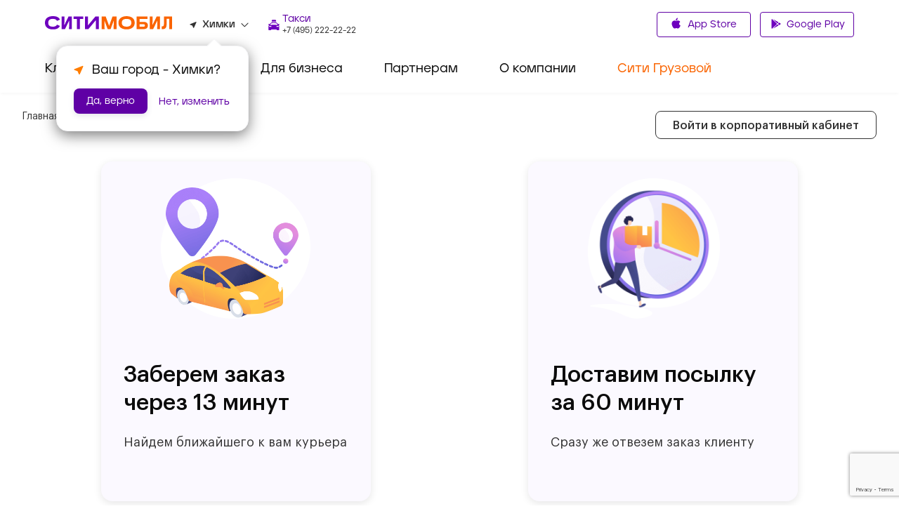

--- FILE ---
content_type: text/html; charset=utf-8
request_url: https://city-mobil.ru/himki/delivery-b2b
body_size: 35232
content:
<!DOCTYPE html><html lang="ru"><head><meta charSet="utf-8"/><meta name="viewport" content="width=device-width"/><title>Доставка для бизнеса в городе Химки и других городах: доставка для бизнеса Ситимобил</title><meta name="description" content="Доставка для бизнеса в городе Химки. Отвезем ваши посылки партнерам и клиентам. Используем современные технологии, чтобы сделать сервис доступным и комфортным для вас! Ситимобил – сервис городской мобильности."/><meta name="next-head-count" content="4"/><link rel="icon" href="/favicon.ico" type="image/x-icon"/><link rel="preload" href="/fonts/GraphikLCG-Regular.ttf" as="font" type="font/ttf" crossorigin="anonymous"/><link rel="preload" href="/fonts/GraphikLCG-Bold.ttf" as="font" type="font/ttf" crossorigin="anonymous"/><link rel="preload" href="/fonts/GraphikLCG-Medium.ttf" as="font" type="font/ttf" crossorigin="anonymous"/><link rel="preload" href="/fonts/Jeko-Medium.otf" as="font" type="font/otf" crossorigin="anonymous"/><link rel="preload" href="/fonts/Jeko-Bold.otf" as="font" type="font/otf" crossorigin="anonymous"/><link rel="preload" href="/fonts/Citymobil-Extended.otf" as="font" type="font/otf" crossorigin="anonymous"/><link rel="preload" href="/fonts/Citymobil-Wide.otf" as="font" type="font/otf" crossorigin="anonymous"/><link rel="preload" href="/fonts/Citymobil-Normal.otf" as="font" type="font/otf" crossorigin="anonymous"/><meta name="copyright" lang="ru" content="«Ситимобил»"/><meta name="verify-admitad" content="67c7970479"/><meta name="mailru-verification" content="9fa0b8f07884bc1d"/><script type="text/javascript">(function(m,e,t,r,i,k,a){m[i]=m[i]||function() {(m[i].a=m[i].a||[]).push(arguments)};m[i].l=1*new Date();k=e.createElement(t),a=e.getElementsByTagName(t)[0],k.async=1,k.src=r,a.parentNode.insertBefore(k,a)})(window, document, "script", "https://mc.yandex.ru/metrika/tag.js", "ym");ym(89262704, "init", {clickmap:true,trackLinks:true,accurateTrackBounce:true,webvisor:true});</script><script src="https://cdn.techno-d.ru/widget/city-taxi/1.13.1/index.min.js"></script><link rel="preload" href="/_next/static/css/223aea71144ce118.css" as="style"/><link rel="stylesheet" href="/_next/static/css/223aea71144ce118.css" data-n-g=""/><link rel="preload" href="/_next/static/css/1798820065ca1bc2.css" as="style"/><link rel="stylesheet" href="/_next/static/css/1798820065ca1bc2.css" data-n-p=""/><link rel="preload" href="/_next/static/css/9b1e598412b0ef0d.css" as="style"/><link rel="stylesheet" href="/_next/static/css/9b1e598412b0ef0d.css" data-n-p=""/><link rel="preload" href="/_next/static/css/5e89ead9da57e90c.css" as="style"/><link rel="stylesheet" href="/_next/static/css/5e89ead9da57e90c.css" data-n-p=""/><noscript data-n-css=""></noscript><script defer="" nomodule="" src="/_next/static/chunks/polyfills-c67a75d1b6f99dc8.js"></script><script src="/_next/static/chunks/webpack-3a32177c7ec9e4c5.js" defer=""></script><script src="/_next/static/chunks/framework-1734a259a4979b12.js" defer=""></script><script src="/_next/static/chunks/main-3318b78d6a9d83af.js" defer=""></script><script src="/_next/static/chunks/pages/_app-282fefb401405f9e.js" defer=""></script><script src="/_next/static/chunks/a4c92b5b-a865d67d061f087e.js" defer=""></script><script src="/_next/static/chunks/7674-8f918af4059506f8.js" defer=""></script><script src="/_next/static/chunks/1664-e14b51f289e084db.js" defer=""></script><script src="/_next/static/chunks/741-daabdc59a18dbc67.js" defer=""></script><script src="/_next/static/chunks/8127-ca10e31ccbab6fc7.js" defer=""></script><script src="/_next/static/chunks/209-c1f8b54b85d8de4a.js" defer=""></script><script src="/_next/static/chunks/156-d66d5719cb06c0c3.js" defer=""></script><script src="/_next/static/chunks/6104-f9d23e0cb039acad.js" defer=""></script><script src="/_next/static/chunks/pages/%5Bslug%5D/delivery-b2b-934309d7526b368b.js" defer=""></script><script src="/_next/static/astxJmNXNw2uROpPmNq8f/_buildManifest.js" defer=""></script><script src="/_next/static/astxJmNXNw2uROpPmNq8f/_ssgManifest.js" defer=""></script><style id="__jsx-884726505">.colored.jsx-884726505{color:var(--spaceGray);}</style><style id="__jsx-1036905543">.colored.jsx-1036905543{color:var(--black);}</style><style id="__jsx-4113469376">.colored.jsx-4113469376{color:var(--undefined);}</style><style id="__jsx-2408221368">.colored.jsx-2408221368{color:var(--gray5);}</style><style id="__jsx-4038864537">.colored.jsx-4038864537{color:var(--gray4);}</style><style id="__jsx-223719513">svg.jsx-223719513{-webkit-transition:-webkit-transform 200ms ease;-webkit-transition:transform 200ms ease;transition:transform 200ms ease;-webkit-transform:rotateZ(0);-ms-transform:rotateZ(0);transform:rotateZ(0);}</style><style id="__jsx-979523355">.container.jsx-979523355{padding:0;margin:0;height:0;overflow:hidden;visibility:hidden;-webkit-transition:height 200ms ease;transition:height 200ms ease;}.expanded.jsx-979523355{height:0;visibility:visible;}</style><style id="__jsx-1931083119">.collapse-group.jsx-1931083119{width:auto;}</style></head><body><noscript><div><img src="https://mc.yandex.ru/watch/89262704" style="position:absolute;left:-9999px" alt=""/></div></noscript><div id="__next"><header class="Header_header__pd7AI"><div class="Header_container__BKAYt"><div class="Header_headerTop__xljVc pb-16 pt-16 pb-xl-8"><div tabindex="0" role="button" class="Header_icon___4TsB d-md-none"><svg width="20" height="15" viewBox="0 0 20 15" fill="none" xmlns="http://www.w3.org/2000/svg"><path d="M0 14.1667C0 14.6269 0.373096 15 0.833333 15H19.1667C19.6269 15 20 14.6269 20 14.1667C20 13.7064 19.6269 13.3333 19.1667 13.3333H0.833333C0.373096 13.3333 0 13.7064 0 14.1667ZM0 7.5C0 7.96024 0.373096 8.33333 0.833334 8.33333H19.1667C19.6269 8.33333 20 7.96024 20 7.5C20 7.03976 19.6269 6.66667 19.1667 6.66667H0.833334C0.373096 6.66667 0 7.03976 0 7.5ZM0.833334 0C0.373096 0 0 0.373096 0 0.833333C0 1.29357 0.373096 1.66667 0.833333 1.66667H19.1667C19.6269 1.66667 20 1.29357 20 0.833333C20 0.373096 19.6269 0 19.1667 0H0.833334Z" fill="#333333"></path></svg></div><div class="Header_logo__vHf_w mb-8 mb-md-0"><a href="/"><svg width="182" height="19" viewBox="0 0 182 19" fill="none" xmlns="http://www.w3.org/2000/svg"><path d="M153.312 0.398415H149.298V18.4747H154.016L159.991 6.25023H160.082L159.807 18.4747H163.82V0.398415H159.102L153.128 12.6229H153.036L153.312 0.398415ZM109.438 9.52848V9.31401C109.438 5.45365 112.012 3.92176 116.209 3.92176C120.407 3.92176 123.011 5.45365 123.011 9.31401V9.52848C123.011 13.3888 120.407 14.9514 116.209 14.9514C111.981 14.9207 109.438 13.3582 109.438 9.52848ZM104.689 9.77358C104.689 15.2884 109.254 18.873 116.209 18.873C123.164 18.873 127.76 15.319 127.76 9.77358V9.06891C127.76 3.55411 123.164 0.0307617 116.209 0.0307617C109.254 0.0307617 104.689 3.55411 104.689 9.06891V9.77358ZM181.1 0.398415H169.611L169.458 10.417C169.396 13.4808 168.937 14.5531 167.282 14.5531H166.241V18.4747H167.405C171.847 18.4747 173.134 16.6977 173.257 10.417L173.349 3.86049H177.086V18.4747H181.069V0.398415H181.1ZM80.7612 18.4747H84.8973L84.7135 6.49534H84.8054L89.3092 18.4747H93.4453L97.8878 6.49534H97.9797L97.7958 18.4747H101.932V0.398415H96.2333L91.4232 13.7565H91.3313L86.4599 0.398415H80.7612V18.4747ZM140.444 14.982H134.745V11.5812H140.444C141.792 11.5812 142.374 12.1633 142.374 13.2969C142.374 14.4305 141.792 14.982 140.444 14.982ZM130.486 0.398415V18.4747H140.29C143.875 18.4747 146.541 17.1573 146.541 13.2969C146.541 9.43656 143.906 8.14978 140.29 8.14978H134.776V3.9524H145.928V0.398415H130.486Z" fill="#FA6400"></path><path d="M21.3852 13.9402L17.1878 12.1326C15.8704 14.4917 13.7257 15.0125 11.1215 15.0125C6.83223 15.0125 4.65694 13.113 4.65694 9.55899V9.31389C4.65694 5.7599 6.83223 3.86036 11.1215 3.86036C13.7257 3.86036 15.8704 4.35057 17.1878 6.74031L21.3852 4.93268C19.3937 0.827221 15.3495 0 11.1215 0C4.28929 0 0 3.52335 0 9.09942V9.77346C0 15.3802 4.28929 18.8729 11.1215 18.8729C15.3495 18.8422 19.3937 18.0457 21.3852 13.9402ZM61.3675 0.398291H56.925V18.4746H61.8577L72.3664 5.88246H72.4584L72.3971 18.4746H76.8396V0.398291H71.9069L61.3981 12.9904H61.3062L61.3675 0.398291ZM27.8191 0.398291H23.8056V18.4746H28.5238L34.4981 6.25011H34.5901L34.3143 18.4746H38.3279V0.398291H33.6096L27.6659 12.6228H27.574L27.8191 0.398291ZM45.5584 3.95228V18.444H49.7251V3.95228H54.5659V0.398291H40.7176V3.95228H45.5584Z" fill="#6E00BE"></path></svg></a></div><div class="Header_headerInfo__a9BlR d-none d-md-flex"><div class="Header_locationContainer__3IGPP"><div class="Header_location__txKSd ml-lg-24"><svg width="10" height="9" viewBox="0 0 10 9" fill="none" xmlns="http://www.w3.org/2000/svg"><path d="M8.88555 0.119772L0.674668 3.35342C0.210429 3.53774 0.221615 4.15919 0.685855 4.32772L3.67265 5.41789C3.81807 5.47056 3.93553 5.58115 3.99146 5.71808L5.14367 8.52514C5.32266 8.96753 5.98825 8.97806 6.18402 8.54094L9.62386 0.814952C9.80844 0.377831 9.3442 -0.0592898 8.88555 0.119772Z" fill="#333333"></path></svg><p class="jsx-884726505 colored Text_small-text2__zukv0 mb-0 ml-8 mr-8"><span class="Header_boldText__GCjEE"></span></p><svg width="11" height="7" viewBox="0 0 11 7" fill="none" xmlns="http://www.w3.org/2000/svg"><path d="M0.964216 1.06195C1.14436 1.02335 1.33175 1.0792 1.46137 1.21011L5.33333 5.12056L9.70311 0.715896C10.0059 0.410717 10.5266 0.567342 10.6108 0.9889C10.6457 1.16377 10.5916 1.34457 10.4662 1.47142L6.0447 5.94666C5.65322 6.3429 5.01345 6.3429 4.62197 5.94666L0.693059 1.97003C0.393135 1.66647 0.546947 1.15136 0.964216 1.06195Z" fill="#333333"></path></svg></div></div><div class="Header_infoGroup__7cWKT d-flex mb-24 mb-md-0"><div class="Header_phoneGroup__NmHFo d-flex pt-8 pb-8 pt-md-0 pb-md-0"></div></div></div><div class="Header_icon___4TsB Header_phoneIconContainer__7_qza d-md-none"><button class="Header_textBtn__R548T"><svg width="69" height="26" viewBox="0 0 69 26" fill="none" xmlns="http://www.w3.org/2000/svg"><path d="M0 13C0 6.37258 5.37258 1 12 1H61V25H12C5.37258 25 0 19.6274 0 13Z" fill="#6E00BE"></path><circle cx="56" cy="13" r="12.5" fill="#6E00BE" stroke="white"></circle><g clip-path="url(#clip0_1727_3130)"><path d="M60.6667 15.0417C59.9375 15.0417 59.2375 14.925 58.5842 14.7092C58.38 14.645 58.1525 14.6917 57.9892 14.8492L56.7058 16.1325C55.055 15.2925 53.7017 13.945 52.8617 12.2942L54.145 11.005C54.3083 10.8475 54.355 10.62 54.2908 10.4158C54.075 9.7625 53.9583 9.0625 53.9583 8.33333C53.9583 8.0125 53.6958 7.75 53.375 7.75H51.3333C51.0125 7.75 50.75 8.0125 50.75 8.33333C50.75 13.8108 55.1892 18.25 60.6667 18.25C60.9875 18.25 61.25 17.9875 61.25 17.6667V15.625C61.25 15.3042 60.9875 15.0417 60.6667 15.0417Z" fill="white"></path></g><path d="M11.921 10.8768H16.0987C16.3049 10.8768 16.4597 10.564 16.4081 10.2512L16.0987 9.20853C16.0471 9.05213 15.9439 9 15.7892 9H12.2305C12.0757 9 12.0242 9.05213 11.921 9.20853L11.6116 10.2512C11.56 10.564 11.7147 10.8768 11.921 10.8768Z" fill="white"></path><path d="M20.0172 13.9006C20.0172 13.7963 19.9656 13.7442 19.9141 13.6399C19.8625 13.4835 19.7077 13.3793 19.5014 13.3793H18.4183C18.2636 13.3793 18.212 13.3272 18.1089 13.2229C17.851 12.9101 17.2837 12.2324 16.8195 11.8675C16.6648 11.7632 16.51 11.7111 16.3037 11.659C15.5817 11.6068 14.8596 11.5547 14.086 11.5547C14.0344 11.5547 14.0344 11.5547 13.9828 11.5547C13.9312 11.5547 13.9312 11.5547 13.8796 11.5547C13.1576 11.5547 12.4355 11.6068 11.6619 11.659C11.4556 11.659 11.3009 11.7111 11.1461 11.8675C10.6304 12.2845 10.1146 12.9101 9.85674 13.2229C9.75358 13.3272 9.70201 13.3793 9.54728 13.3793H8.51576C8.30946 13.3793 8.15473 13.4835 8.10316 13.6399C8.05158 13.6921 8.05158 13.7963 8 13.9006C8 14.0049 8 14.057 8.10316 14.1091C8.30946 14.2135 8.61892 14.422 8.77364 14.5263V14.5784C8.46418 14.8912 8.25788 15.4646 8.25788 15.8817V19.5831C8.25788 19.8437 8.46418 20.0001 8.67048 20.0001H10.5272C10.7851 20.0001 10.9398 19.7916 10.9398 19.5831C10.9398 19.3745 10.9914 19.3224 11.1977 19.3224H13.8796H14.086H16.7679C16.9742 19.3224 17.0258 19.3745 17.0258 19.5831C17.0258 19.8437 17.2321 20.0001 17.4384 20.0001H19.2952C19.553 20.0001 19.7077 19.7916 19.7077 19.5831V15.8817C19.7077 15.4646 19.5014 14.8912 19.192 14.5784V14.5263C19.3467 14.422 19.7077 14.2135 19.8625 14.1091C19.9656 14.057 20.0172 14.0049 20.0172 13.9006ZM11.3524 16.3509C11.3524 16.4551 11.2493 16.5073 11.1461 16.5073C10.8882 16.5073 9.65043 16.403 9.39255 16.403C9.13467 16.403 9.03152 16.2466 8.97994 16.0381C8.92836 15.8817 8.92836 15.7253 8.97994 15.5168C8.97994 15.4125 9.0831 15.3604 9.18625 15.3604C9.75358 15.4125 10.3725 15.4646 10.9398 15.5689C11.404 15.6732 11.404 15.986 11.3524 16.3509ZM13.9828 14.2135H13.7765C11.2493 14.2135 10.5788 14.422 10.0115 14.422C9.95989 14.422 9.90831 14.422 9.90831 14.3699C9.90831 14.3177 10.0115 14.1613 10.063 14.1613C10.4756 13.6399 10.8367 13.1186 11.3009 12.6495C11.404 12.5452 11.5072 12.4931 11.6103 12.4931C12.0745 12.4409 13.1576 12.3888 13.9828 12.3888C14.808 12.3888 15.8911 12.4409 16.3553 12.4931C16.4584 12.4931 16.5616 12.5452 16.6648 12.6495C17.1289 13.1708 17.49 13.6399 17.9026 14.1613C17.9542 14.2135 18.0573 14.3177 18.0573 14.3699C18.0573 14.422 18.0058 14.422 17.9542 14.422C17.3868 14.422 16.7164 14.2135 14.1891 14.2135H13.9828ZM19.0372 16.0381C18.9856 16.2466 18.8825 16.403 18.6247 16.403C18.3667 16.403 17.1289 16.5073 16.8711 16.5073C16.7679 16.5073 16.6648 16.4551 16.6648 16.3509C16.6132 15.986 16.6132 15.6732 17.0773 15.5689C17.6447 15.4646 18.2636 15.4125 18.8309 15.3604C18.9341 15.3604 19.0372 15.4125 19.0372 15.5168C19.0888 15.7253 19.0888 15.8817 19.0372 16.0381Z" fill="white"></path><path d="M36.3601 8.84204C36.2003 8.84204 36.0938 8.9473 36.0938 9.10519V11.0526C36.0938 11.2105 36.2003 11.3157 36.3601 11.3157H36.7329C36.8927 11.3157 36.9993 11.2105 36.9993 11.0526V9.31573C36.9993 9.21046 36.946 9.10519 36.8395 9.05257L36.4666 8.89467C36.4666 8.84204 36.4133 8.84204 36.3601 8.84204Z" fill="white"></path><path d="M24.9588 11.0526V9.10519C24.9588 8.9473 24.8522 8.84204 24.6924 8.84204C24.6392 8.84204 24.5859 8.84204 24.5859 8.89467L24.1598 9.05257C24.0533 9.10519 24 9.21046 24 9.31573V11.0526C24 11.2105 24.1065 11.3157 24.2663 11.3157H24.6392C24.799 11.3157 24.9588 11.2105 24.9588 11.0526Z" fill="white"></path><path d="M35.6672 18.8421C35.8803 18.4737 36.0401 17.9473 36.0401 17.9473V15.5263L35.7205 14.4211C35.7205 14.4211 35.6139 9.47369 35.4009 8C35.3476 7.52632 35.2943 7.1579 35.1878 6.84211C35.0813 6.36842 34.6019 6 34.1225 6H30.9266H30.0744H26.8785C26.3458 6 25.9197 6.36842 25.8132 6.84211C25.7599 7.10527 25.6534 7.47369 25.6001 7.94737C25.4403 9.42105 25.2805 14.3684 25.2805 14.3684L24.9609 15.4737V17.8948C24.9609 17.8948 25.0675 18.421 25.3338 18.7895V19.6315C25.3338 19.8421 25.4936 20 25.7067 20H26.7719C26.985 20 27.1448 19.8421 27.1448 19.6315V19.2105C27.6775 19.2105 28.1036 19.2105 28.1036 19.2105H32.7909C32.7909 19.2105 33.217 19.2105 33.7497 19.2105V19.6315C33.7497 19.8421 33.9095 20 34.1225 20H35.1878C35.4009 20 35.5607 19.8421 35.5607 19.6315V18.8421H35.6672ZM26.1328 8.57895C26.1328 8.31579 26.3458 8.1579 26.5589 8.10527H26.6122C29.1689 7.52632 31.8321 7.52632 34.3889 8.10527H34.4421C34.6552 8.10527 34.8682 8.31579 34.8682 8.57895L34.9747 11C34.9747 11.1579 34.9215 11.3158 34.8149 11.4211C34.7084 11.4737 34.6019 11.5263 34.4954 11.5263H26.5056C26.3991 11.5263 26.2926 11.5263 26.186 11.4211C26.1328 11.2632 26.0262 11.1053 26.0262 10.9474L26.1328 8.57895ZM27.3579 17.2632C27.3579 17.3684 27.2513 17.4211 27.1448 17.4211C26.8252 17.4211 26.5589 17.4737 26.2393 17.4211C25.973 17.4211 25.8132 17.2632 25.7599 17C25.7067 16.8421 25.7067 16.4737 25.7599 16.2632C25.7599 16.1579 25.8664 16.1053 26.0262 16.1053C26.6654 16.1579 26.2926 16.1579 26.9317 16.2105C27.4111 16.3158 27.4111 16.8421 27.3579 17.2632ZM32.0452 17.8948H31.6723H30.6603H30.394H29.0091C28.9026 17.8948 28.8493 17.8421 28.8493 17.7895L28.4764 16.6842C28.4232 16.5789 28.5297 16.421 28.6362 16.421H29.0091H30.1277H30.9266H31.6723H32.4713C32.6311 16.421 32.6844 16.5789 32.6311 16.6842L32.2583 17.7895C32.205 17.8421 32.1517 17.8948 32.0452 17.8948ZM33.6964 17.2632C33.6431 16.8421 33.6431 16.3158 34.2291 16.2632C34.8682 16.1579 34.4954 16.2105 35.1345 16.1579C35.2411 16.1579 35.3476 16.2105 35.4009 16.3158C35.4009 16.5263 35.4541 16.8947 35.4009 17.0526C35.3476 17.2632 35.1878 17.4211 34.9215 17.4737C34.6019 17.4737 34.3356 17.4737 34.016 17.4737C33.8029 17.4211 33.6964 17.3684 33.6964 17.2632Z" fill="white"></path><defs><clipPath id="clip0_1727_3130"><rect width="14" height="14" fill="white" transform="translate(49 6)"></rect></clipPath></defs></svg></button></div><div class="Header_buttonWrap__XOQuV"><div class="Header_appsGroup__hp13Q d-xl-block ApplicationButtons_flexApp__oGYjG"><a class="Button_button__AvBtj Button_primary__Ol110 Button_s__xAYAh ApplicationButtons_button__gF8fA" href="https://apps.apple.com/app/id579220388"><svg class="ApplicationButtons_icon__z6TGT" width="16" height="17" viewBox="0 0 16 17" fill="none" xmlns="http://www.w3.org/2000/svg"><path d="M5.5614 15.577C3.33863 15.5644 1.5 11.1006 1.5 8.82724C1.5 5.11377 4.33166 4.3008 5.42296 4.3008C5.91476 4.3008 6.4399 4.4908 6.90309 4.65893C7.22699 4.77621 7.56198 4.89728 7.74829 4.89728C7.8598 4.89728 8.12259 4.79429 8.35461 4.70393C8.84942 4.51014 9.46513 4.26929 10.1821 4.26929C10.1834 4.26929 10.1851 4.26929 10.1864 4.26929C10.7218 4.26929 12.3451 4.38488 13.321 5.82671L13.5496 6.16467L13.2206 6.40891C12.7506 6.75781 11.893 7.39424 11.893 8.65491C11.893 10.148 12.8642 10.7222 13.3308 10.9984C13.5368 11.1203 13.75 11.246 13.75 11.5209C13.75 11.7004 12.2938 15.5547 10.1791 15.5547C9.66168 15.5547 9.29592 15.4017 8.9733 15.2668C8.64686 15.1301 8.36526 15.0125 7.89994 15.0125C7.66407 15.0125 7.36581 15.1222 7.05005 15.2386C6.61854 15.3971 6.13012 15.577 5.57592 15.577H5.5614Z" fill="#6E00BE"></path><path d="M9.9777 0.5C10.0332 2.78137 8.60313 4.36407 7.17477 4.26481C6.93941 2.4442 8.60295 0.5 9.9777 0.5Z" fill="#6E00BE"></path></svg> App Store</a><a class="Button_button__AvBtj Button_primary__Ol110 Button_s__xAYAh ApplicationButtons_button__gF8fA" href="https://play.google.com/store/apps/details?id=com.citymobil"><svg class="ApplicationButtons_icon__z6TGT" width="16" height="18" viewBox="0 0 16 18" fill="none" xmlns="http://www.w3.org/2000/svg"><path d="M12.598 12.2388L10.9262 10.595L4.78894 16.6471L12.598 12.2388Z" fill="#6E00BE"></path><path d="M12.598 7.76396L4.78894 3.35571L10.9262 9.4078L12.598 7.76396Z" fill="#6E00BE"></path><path d="M15.0451 10.8325C15.5456 10.4416 15.5456 9.56079 15.0118 9.16996L13.3738 8.23779L11.5463 10.0018L13.3738 11.7658L15.0451 10.8325Z" fill="#6E00BE"></path><path d="M3.1852 17L10.3217 9.99883L3.1852 3.00058V3C2.82411 3.18608 2.58203 3.525 2.58203 3.96542V16.0346C2.58203 16.475 2.82411 16.8139 3.1852 17Z" fill="#6E00BE"></path></svg> Google Play</a></div></div></div></div><div class="Header_headerBottom__DN5yu d-none d-md-block pt-md-16 pb-md-0"><div class="Header_container__BKAYt"><div class="Menu_container__XpbAs d-none d-md-flex"><div class="Menu_content__Nz_NU"><ul class="Tabs_tabs__eee4D Tabs_secondary__Hwh_y m-0 Tabs_button-purple__KLDdI" role="menu"><li role="menuitem" tabindex="0" class="Tabs_tab__l4s9e Menu_item__AZ6Y_ d-none d-md-flex pb-md-8 pb-lg-16 pb-xl-24"><div class="mt-xl-8"><a class="text-decoration-none" href="/"><p class="jsx-1036905543 colored Text_h4__n28P0 mb-0 pb-16">Клиентам</p></a></div></li><li role="menuitem" tabindex="0" class="Tabs_tab__l4s9e Menu_item__AZ6Y_ d-none d-md-flex pb-md-8 pb-lg-16 pb-xl-24"><div class="mt-xl-8"><p class="jsx-1036905543 colored Text_h4__n28P0 mb-0 pb-16">Водителям</p></div></li><li role="menuitem" tabindex="0" class="Tabs_tab__l4s9e Menu_item__AZ6Y_ d-none d-md-flex pb-md-8 pb-lg-16 pb-xl-24"><div class="mt-xl-8"><p class="jsx-1036905543 colored Text_h4__n28P0 mb-0 pb-16">Для бизнеса</p></div></li><li role="menuitem" tabindex="0" class="Tabs_tab__l4s9e Menu_item__AZ6Y_ d-none d-md-flex pb-md-8 pb-lg-16 pb-xl-24"><div class="mt-xl-8"><p class="jsx-1036905543 colored Text_h4__n28P0 mb-0 pb-16">Партнерам</p></div></li><li role="menuitem" tabindex="0" class="Tabs_tab__l4s9e Menu_item__AZ6Y_ d-none d-md-flex pb-md-8 pb-lg-16 pb-xl-24"><div class="mt-xl-8"><p class="jsx-1036905543 colored Text_h4__n28P0 mb-0 pb-16">О компании</p></div></li><li role="menuitem" tabindex="0" class="Tabs_tab__l4s9e Menu_item__AZ6Y_ d-none d-md-flex pb-md-8 pb-lg-16 pb-xl-24"><div class="mt-xl-8"><p class="jsx-1036905543 colored Text_h4__n28P0 mb-0 pb-16 Menu_orange__CIpK4">Сити Грузовой</p></div></li></ul></div></div></div></div><div class="CallbakcModal_hidden__zQe5i"><div class="CallbakcModal_wrapper__DJtTf"><button class="CallbakcModal_closeBtn__dJNlS"><img alt="close" src="/images/CallbackModal/close-icon.svg" width="24" height="24" decoding="async" data-nimg="1" loading="lazy" style="color:transparent"/></button><img alt="taxi" src="images/CallbackModal/taxi.svg" width="76" height="24" decoding="async" data-nimg="1" loading="lazy" style="color:transparent"/><a href="tel:+7 495 222-22-22" class="CallbakcModal_phoneLink__FjyZ0"><p class="jsx-4113469376 CallbakcModal_phone__PXy4J">+7 495 222-22-22</p></a><img alt="taxi" src="images/CallbackModal/cargo-taxi.svg" width="154" height="22" decoding="async" data-nimg="1" loading="lazy" style="color:transparent"/><a href="tel:+7 495-120-00-00" class="CallbakcModal_phoneLink__FjyZ0"><p class="jsx-4113469376 CallbakcModal_phone__PXy4J">+7 495-120-00-00</p></a></div></div></header><main class="mt-48 mt-md-0"><div><div class="container"><div class="DeliveryB2b_topBlock__uBm5Y"><ul class="Navigation_navigation__Cf6AJ"><li><a class="text-decoration-none d-flex mt-16 mt-md-0" href="/"><svg class="d-block d-md-none mr-8" width="20" height="20" viewBox="0 0 20 20" fill="none" xmlns="http://www.w3.org/2000/svg"><path d="M12.5 5.3741C12.5 4.92865 11.9614 4.70556 11.6464 5.02055L7.02022 9.64677C6.82496 9.84203 6.82496 10.1586 7.02022 10.3539L11.6464 14.9801C11.9614 15.2951 12.5 15.072 12.5 14.6266L12.5 5.3741Z" fill="white"></path></svg><p class="jsx-884726505 colored Text_small-text1__x3TLG">Главная<!-- --> </p></a></li><li><p class="jsx-2408221368 colored Text_small-text1__x3TLG d-none d-md-block">/ <!-- -->Доставка для бизнеса</p></li></ul><a class="Button_button__AvBtj Button_secondary__BS5Oa Button_m__7Hr33 DeliveryB2b_button__Mu53r d-none d-md-block" href="https://corporate.city-mobil.ru/login?utm_product=taxi"><span class="DeliveryB2b_buttonText__OagsM">Войти в корпоративный кабинет</span></a><a href="https://corporate.city-mobil.ru/login?utm_product=taxi" class="d-md-none mt-8"><svg width="48" height="48" viewBox="0 0 48 48" fill="none" xmlns="http://www.w3.org/2000/svg"><g><rect x="8" y="5" width="32" height="32" rx="8" fill="#333333"></rect><path d="M19.5702 22.7571C20.6664 24.3498 22.312 25.3636 24.1525 25.3636C25.9923 25.3636 27.6387 24.3505 28.7341 22.7571C27.4914 21.6259 25.8534 20.9977 24.1525 21C22.4514 20.9975 20.8131 21.6257 19.5702 22.7571ZM24.0331 19.5455C24.6272 19.5455 25.1969 19.3156 25.617 18.9064C26.0371 18.4972 26.2731 17.9423 26.2731 17.3636C26.2731 16.785 26.0371 16.23 25.617 15.8209C25.1969 15.4117 24.6272 15.1818 24.0331 15.1818C23.439 15.1818 22.8692 15.4117 22.4492 15.8209C22.0291 16.23 21.7931 16.785 21.7931 17.3636C21.7931 17.9423 22.0291 18.4972 22.4492 18.9064C22.8692 19.3156 23.439 19.5455 24.0331 19.5455Z" fill="white"></path></g></svg></a></div><div class="AdvantagesFirstBlock_container__xtPdS"><div class="AdvantagesFirstBlock_contentItem__zGX7V"><div class="AdvantagesFirstBlock_contentItemImageContainer__qehQZ"><img src="/images/DeliveryB2b/delivery2.png" alt="Доставка на автомобиле" class="AdvantagesFirstBlock_contentItemImage__MLIMU"/></div><div><p class="jsx-4113469376 Text_h2__jdBgb AdvantagesFirstBlock_contentItemTitle__LoIuO">Заберем заказ через 13 минут</p><p class="jsx-4113469376 Text_body-text1__TDv5C AdvantagesFirstBlock_contentItemDescription___sVNU">Найдем ближайшего к вам курьера</p></div></div><div class="AdvantagesFirstBlock_contentItem__zGX7V"><div class="AdvantagesFirstBlock_contentItemImageContainer__qehQZ"><img src="/images/DeliveryB2b/delivery3.png" alt="Доставка курьером" class="AdvantagesFirstBlock_contentItemImage__MLIMU"/></div><div><p class="jsx-4113469376 Text_h2__jdBgb AdvantagesFirstBlock_contentItemTitle__LoIuO">Доставим посылку за 60 минут</p><p class="jsx-4113469376 Text_body-text1__TDv5C AdvantagesFirstBlock_contentItemDescription___sVNU">Сразу же отвезем заказ клиенту</p></div></div></div><div class="AdvantagesSecondBlock_container__LhBTX"><p class="jsx-4113469376 Text_h3___tPTB mt-0 mb-24 mb-md-32 pr-8">Выбирайте доставку Ситимобил</p><div class="AdvantagesSecondBlock_advantagesList__W_ITF"><div class="AdvantagesSecondBlock_advantagesItem__fXPZy"><div><svg width="72" height="70" viewBox="0 0 72 70" fill="none" xmlns="http://www.w3.org/2000/svg"><path opacity="0.1" d="M0 35C0 15.67 15.67 0 35 0H72V34C72 53.8823 55.8823 70 36 70H35C15.67 70 0 54.33 0 35Z" fill="#7000FF"></path><path d="M39.1584 46.9236L36.6977 49.3204C36.3095 49.6986 35.6905 49.6986 35.3023 49.3204L32.8416 46.9236C26.634 45.5273 22 40.1055 22 33.6364C22 26.1091 28.272 20 36 20C43.728 20 50 26.1091 50 33.6364C50 40.1055 45.366 45.5273 39.1584 46.9236ZM27.6322 38.2945C29.6874 41.2809 32.773 43.1818 36.224 43.1818C39.6736 43.1818 42.7606 41.2823 44.8144 38.2945C42.4844 36.1735 39.4131 34.9956 36.224 35C33.0344 34.9953 29.9625 36.1732 27.6322 38.2945ZM36 32.2727C37.1139 32.2727 38.1822 31.8417 38.9698 31.0745C39.7575 30.3073 40.2 29.2668 40.2 28.1818C40.2 27.0968 39.7575 26.0563 38.9698 25.2891C38.1822 24.5219 37.1139 24.0909 36 24.0909C34.8861 24.0909 33.8178 24.5219 33.0302 25.2891C32.2425 26.0563 31.8 27.0968 31.8 28.1818C31.8 29.2668 32.2425 30.3073 33.0302 31.0745C33.8178 31.8417 34.8861 32.2727 36 32.2727Z" fill="#5C03CD"></path></svg></div><div class="AdvantagesSecondBlock_advantagesItemText__DjqUw"><p class="jsx-4113469376 Text_h4__n28P0 mb-0 mb-md-4">Удобный личный кабинет</p><p class="jsx-4113469376 Text_body-text2__6lhEz AdvantagesSecondBlock_advantagesItemDescription__LRAL_ mb-0">Заказать доставку так же просто, как <a href="https://city-mobil.ru">вызвать такси</a></p></div></div><div class="AdvantagesSecondBlock_advantagesItem__fXPZy"><div><svg width="72" height="70" viewBox="0 0 72 70" fill="none" xmlns="http://www.w3.org/2000/svg"><path opacity="0.1" d="M0 35C0 15.67 15.67 0 35 0H72V34C72 53.8823 55.8823 70 36 70H35C15.67 70 0 54.33 0 35Z" fill="#F69C00"></path><path d="M49.3333 35.0002V45.0002C49.3333 45.3538 49.1929 45.6929 48.9428 45.943C48.6928 46.193 48.3536 46.3335 48 46.3335H46.6667C46.313 46.3335 45.9739 46.193 45.7239 45.943C45.4738 45.6929 45.3333 45.3538 45.3333 45.0002V43.6668H26.6667V45.0002C26.6667 45.3538 26.5262 45.6929 26.2761 45.943C26.0261 46.193 25.687 46.3335 25.3333 46.3335H24C23.6464 46.3335 23.3072 46.193 23.0572 45.943C22.8071 45.6929 22.6667 45.3538 22.6667 45.0002V35.0002L21.0093 34.5868C20.721 34.5146 20.4651 34.3481 20.2822 34.1138C20.0993 33.8794 20 33.5907 20 33.2935V32.3335C20 32.1567 20.0702 31.9871 20.1953 31.8621C20.3203 31.7371 20.4899 31.6668 20.6667 31.6668H23.1667L26.0173 24.0642C26.2079 23.5558 26.5491 23.1176 26.9954 22.8084C27.4417 22.4991 27.9717 22.3334 28.5147 22.3335H43.4853C44.0283 22.3334 44.5583 22.4991 45.0046 22.8084C45.4509 23.1176 45.7921 23.5558 45.9827 24.0642L48.8333 31.6668H51.3333C51.5101 31.6668 51.6797 31.7371 51.8047 31.8621C51.9298 31.9871 52 32.1567 52 32.3335V33.2935C52 33.5907 51.9007 33.8794 51.7178 34.1138C51.5349 34.3481 51.279 34.5146 50.9907 34.5868L49.3333 35.0002ZM25.3333 37.0002V39.6668C25.3333 40.0205 25.4738 40.3596 25.7239 40.6096C25.9739 40.8597 26.313 41.0002 26.6667 41.0002H30.9933C31.1085 41 31.2216 40.97 31.3217 40.9131C31.4218 40.8562 31.5054 40.7744 31.5645 40.6756C31.6236 40.5768 31.656 40.4643 31.6587 40.3492C31.6615 40.2342 31.6343 40.1203 31.58 40.0188C30.5067 38.0055 28.424 37.0002 25.3333 37.0002ZM46.6667 37.0002C43.5773 37.0002 41.4947 38.0068 40.4187 40.0188C40.3643 40.1204 40.3371 40.2344 40.3399 40.3496C40.3427 40.4648 40.3753 40.5773 40.4345 40.6762C40.4938 40.775 40.5776 40.8568 40.6779 40.9136C40.7781 40.9704 40.8914 41.0002 41.0067 41.0002H45.3333C45.687 41.0002 46.0261 40.8597 46.2761 40.6096C46.5262 40.3596 46.6667 40.0205 46.6667 39.6668V37.0002ZM28 25.0002L25.9187 31.2455C25.8519 31.4458 25.8338 31.6592 25.8656 31.8679C25.8974 32.0766 25.9784 32.2748 26.1018 32.4462C26.2252 32.6175 26.3876 32.7571 26.5755 32.8534C26.7634 32.9497 26.9715 33 27.1827 33.0002H44.8173C45.0285 33 45.2366 32.9497 45.4245 32.8534C45.6124 32.7571 45.7748 32.6175 45.8982 32.4462C46.0216 32.2748 46.1026 32.0766 46.1344 31.8679C46.1663 31.6592 46.1481 31.4458 46.0813 31.2455L44 25.0002H28Z" fill="#F69C00"></path></svg></div><div class="AdvantagesSecondBlock_advantagesItemText__DjqUw"><p class="jsx-4113469376 Text_h4__n28P0 mb-0 mb-md-4">Контроль маршрута</p><p class="jsx-4113469376 Text_body-text2__6lhEz AdvantagesSecondBlock_advantagesItemDescription__LRAL_ mb-0">Вы и ваш клиент видите, где едет водитель</p></div></div><div class="AdvantagesSecondBlock_advantagesItem__fXPZy"><div><svg width="72" height="70" viewBox="0 0 72 70" fill="none" xmlns="http://www.w3.org/2000/svg"><path opacity="0.1" d="M0 35C0 15.67 15.67 0 35 0H72V34C72 53.8823 55.8823 70 36 70H35C15.67 70 0 54.33 0 35Z" fill="#0061D9"></path><path d="M34.8885 30.5771C34.8363 30.509 34.7698 30.477 34.6886 30.4494L21.2475 25.8859C21.099 25.8347 21 25.937 21 26.0906V45.1777C21 45.2548 21.0281 45.3029 21.0843 45.3438C21.1247 45.3731 21.1723 45.3904 21.2195 45.4065L34.6422 49.9637C34.6894 49.9798 34.7365 50.0061 34.786 50.0002C34.872 49.9899 34.9607 49.9018 34.9607 49.7832V30.8197C34.9607 30.7383 34.9379 30.6417 34.8885 30.5771Z" fill="#619DE8"></path><path d="M48.2154 24.2003C48.1776 24.116 48.084 24.0787 47.9966 24.0491L36.0489 20C35.9994 20 35.9499 20 35.9499 20L23.8704 24.0938C23.6724 24.1449 23.6724 24.4008 23.8704 24.452L35.903 28.5298C35.9341 28.5403 35.9852 28.5457 36.018 28.5457C36.0508 28.5457 36.0648 28.5403 36.0958 28.5298L47.9723 24.5049C48.0757 24.4698 48.2182 24.4555 48.2368 24.3479C48.2445 24.3029 48.2374 24.2494 48.2154 24.2003Z" fill="#619DE8"></path><path d="M50.753 25.8859L37.1883 30.4913C37.0893 30.5425 37.0398 30.5937 37.0398 30.696V49.7832C37.0398 49.9367 37.1883 49.9878 37.2873 49.9878L50.852 45.3824C50.951 45.3312 51.0005 45.28 51.0005 45.1777V26.0906C51.0005 25.937 50.852 25.8347 50.753 25.8859Z" fill="#619DE8"></path></svg></div><div class="AdvantagesSecondBlock_advantagesItemText__DjqUw"><p class="jsx-4113469376 Text_h4__n28P0 mb-0 mb-md-4">От двери до двери</p><p class="jsx-4113469376 Text_body-text2__6lhEz AdvantagesSecondBlock_advantagesItemDescription__LRAL_ mb-0">Бесплатно отнесем заказ до двери клиента</p></div></div></div></div><div class="Card_card__nl7Dy OrderDeliverySteps_container__Jg_Z8"><div class="OrderDeliverySteps_leftSide__GWBz_"><p class="jsx-4113469376 Text_h3___tPTB OrderDeliverySteps_title___HgUy mt-0 mb-0 mb-xl-32">Как заказать доставку?</p><div class="OrderDeliverySteps_swiperContainer__BDlOq d-xl-none d-block"><div class="swiper-wrapper"><div class="swiper-slide OrderDeliverySteps_swiperSlide__7zsht OrderDeliverySteps_mobileSlider__lL5qi swiper-no-swiping"><div class="OrderDeliverySteps_imageContainer__7xUZF"><img src="/images/DeliveryB2b/Screenshot-1.png" alt="Картинка из приложения"/></div><div class="OrderDeliverySteps_textContainer__OGpSw" style="background-color:#FBF9FF;border:1px solid #F7F4FF"><div class="OrderDeliverySteps_textContent__BgGiY"><div class="OrderDeliverySteps_icon__A9aHJ"><svg width="88" height="84" viewBox="0 0 88 84" fill="none" xmlns="http://www.w3.org/2000/svg"><path opacity="0.1" d="M81.1168 20.3355C85.6405 28.5344 88.6587 38.1082 86.4136 47.1251C84.2774 55.7048 76.2342 60.9388 69.5614 66.7444C63.5961 71.9344 57.3729 76.3901 49.8537 78.9335C41.2091 81.8575 31.8517 85.7619 23.3089 82.389C14.6208 78.9588 9.79425 69.8738 5.71504 61.5066C1.83373 53.5454 -0.542311 44.8452 0.762752 36.1429C2.04282 27.6073 6.22197 19.5407 12.8392 14.0018C19.0327 8.81753 27.6826 9.10473 35.5295 7.04158C44.1964 4.76283 52.4844 -1.21757 61.1322 1.30428C70.1847 3.94411 76.5729 12.0999 81.1168 20.3355Z" fill="#7000FF"></path><path d="M57.9706 53.5044C57.9706 53.8067 57.8592 54.0929 57.6365 54.3156C57.4138 54.5383 57.1116 54.6496 56.8253 54.6496H26.3327C26.0305 54.6496 25.7442 54.5383 25.5215 54.3156C25.2988 54.0929 25.1875 53.7907 25.1875 53.5044V34.3213H58.0025V53.5044H57.9706Z" fill="white"></path><path d="M57.9712 34.3235H25.1562V29.5674C25.1562 29.2652 25.2676 28.9789 25.4903 28.7403C25.713 28.5176 26.0152 28.4062 26.3015 28.4062H56.7941C57.0964 28.4062 57.3827 28.5176 57.6054 28.7403C57.8281 28.963 57.9394 29.2652 57.9394 29.5674V34.3235H57.9712Z" fill="#5100B9"></path><path d="M55.0719 37.2148H28.0469V51.7693H55.0719V37.2148Z" fill="#F7F1FF"></path><path d="M45.4177 46.918H37.7031V49.3358H45.4177V46.918Z" fill="#5100B9"></path><path d="M43.4943 47.6328H39.6289V48.6031H43.4943V47.6328Z" fill="white"></path><path d="M49.281 39.6289H33.8359V42.0626H49.281V39.6289Z" fill="white"></path><path d="M35.7668 40.8322C35.7668 41.1026 35.5442 41.3093 35.2897 41.3093C35.0193 41.3093 34.8125 41.0867 34.8125 40.8322C34.8125 40.5617 35.0352 40.355 35.2897 40.355C35.5601 40.355 35.7668 40.5777 35.7668 40.8322Z" fill="#5100B9"></path><path d="M37.7044 40.8322C37.7044 41.1026 37.4818 41.3093 37.2273 41.3093C36.9569 41.3093 36.75 41.0867 36.75 40.8322C36.75 40.5617 36.9728 40.355 37.2273 40.355C37.4818 40.355 37.7044 40.5777 37.7044 40.8322Z" fill="#5100B9"></path><path d="M39.153 41.3093C39.4165 41.3093 39.6301 41.0957 39.6301 40.8322C39.6301 40.5686 39.4165 40.355 39.153 40.355C38.8894 40.355 38.6758 40.5686 38.6758 40.8322C38.6758 41.0957 38.8894 41.3093 39.153 41.3093Z" fill="#5100B9"></path><path d="M41.5559 40.8322C41.5559 41.1026 41.3332 41.3093 41.0787 41.3093C40.8083 41.3093 40.6016 41.0867 40.6016 40.8322C40.6016 40.5617 40.8242 40.355 41.0787 40.355C41.3491 40.355 41.5559 40.5777 41.5559 40.8322Z" fill="#5100B9"></path><path d="M49.281 43.2734H33.8359V45.7072H49.281V43.2734Z" fill="white"></path><path d="M35.7668 44.4918C35.7668 44.7622 35.5442 44.9691 35.2897 44.9691C35.0193 44.9691 34.8125 44.7463 34.8125 44.4918C34.8125 44.2214 35.0352 44.0146 35.2897 44.0146C35.5601 44.0146 35.7668 44.2214 35.7668 44.4918Z" fill="#5100B9"></path><path d="M37.7044 44.4918C37.7044 44.7622 37.4818 44.9691 37.2273 44.9691C36.9569 44.9691 36.75 44.7463 36.75 44.4918C36.75 44.2214 36.9728 44.0146 37.2273 44.0146C37.4818 44.0146 37.7044 44.2214 37.7044 44.4918Z" fill="#5100B9"></path><path d="M39.6301 44.4918C39.6301 44.7622 39.4075 44.9691 39.153 44.9691C38.8985 44.9691 38.6758 44.7463 38.6758 44.4918C38.6758 44.2214 38.8985 44.0146 39.153 44.0146C39.4075 44.0146 39.6301 44.2214 39.6301 44.4918Z" fill="#5100B9"></path><path d="M41.5559 44.4918C41.5559 44.7622 41.3332 44.9691 41.0787 44.9691C40.8083 44.9691 40.6016 44.7463 40.6016 44.4918C40.6016 44.2214 40.8242 44.0146 41.0787 44.0146C41.3491 44.0146 41.5559 44.2214 41.5559 44.4918Z" fill="#5100B9"></path><path d="M43.4964 44.4918C43.4964 44.7622 43.2737 44.9691 43.0192 44.9691C42.7488 44.9691 42.542 44.7463 42.542 44.4918C42.542 44.2214 42.7647 44.0146 43.0192 44.0146C43.2737 44.0146 43.4964 44.2214 43.4964 44.4918Z" fill="#5100B9"></path><path d="M45.4221 44.4918C45.4221 44.7622 45.1994 44.9691 44.9449 44.9691C44.6745 44.9691 44.4678 44.7463 44.4678 44.4918C44.4678 44.2214 44.6904 44.0146 44.9449 44.0146C45.2154 44.0146 45.4221 44.2214 45.4221 44.4918Z" fill="#5100B9"></path><path d="M29.0187 31.3648C29.0187 31.8897 28.5892 32.3352 28.0484 32.3352C27.5076 32.3352 27.0781 31.9056 27.0781 31.3648C27.0781 30.824 27.5076 30.3945 28.0484 30.3945C28.5733 30.3945 29.0187 30.824 29.0187 31.3648Z" fill="white"></path><path d="M31.9139 31.3648C31.9139 31.8897 31.4845 32.3352 30.9437 32.3352C30.4028 32.3352 29.9734 31.9056 29.9734 31.3648C29.9734 30.824 30.4028 30.3945 30.9437 30.3945C31.4686 30.3945 31.9139 30.824 31.9139 31.3648Z" fill="white"></path><path d="M34.8078 31.3648C34.8078 31.8897 34.3784 32.3352 33.8376 32.3352C33.2967 32.3352 32.8672 31.9056 32.8672 31.3648C32.8672 30.824 33.2967 30.3945 33.8376 30.3945C34.3625 30.3945 34.8078 30.824 34.8078 31.3648Z" fill="white"></path></svg></div><div class="OrderDeliverySteps_innerTextGroup__NDMxs"><p class="jsx-4113469376 Text_h4__n28P0 mt-0 mb-8">Подключите «Ситимобил для бизнеса»</p><p class="jsx-4113469376 Text_body-text2__6lhEz m-0">Заполните анкету и получите доступ в личный кабинет</p></div></div></div></div><div class="swiper-slide OrderDeliverySteps_swiperSlide__7zsht OrderDeliverySteps_mobileSlider__lL5qi swiper-no-swiping"><div class="OrderDeliverySteps_imageContainer__7xUZF"><img src="/images/DeliveryB2b/Screenshot-2.png" alt="Картинка из приложения"/></div><div class="OrderDeliverySteps_textContainer__OGpSw" style="background-color:#FBFFFD;border:1px solid #F3FFF7"><div class="OrderDeliverySteps_textContent__BgGiY"><div class="OrderDeliverySteps_icon__A9aHJ"><svg width="87" height="81" viewBox="0 0 87 81" fill="none" xmlns="http://www.w3.org/2000/svg"><path opacity="0.1" d="M64.1267 2.52427C72.5376 5.89002 81.4564 10.3301 85.2392 18.5627C88.9867 26.7185 85.949 36.1294 83.541 44.7761C81.3677 52.5803 77.5161 59.5004 72.1489 65.5682C66.4054 72.0613 60.303 79.1264 51.7763 80.6868C43.1422 82.2669 34.9739 77.5413 27.0209 73.8269C18.6842 69.9333 9.53565 66.5637 4.73237 58.7151C-0.273391 50.5355 -0.765129 40.3969 0.768888 30.9305C2.30878 21.4277 5.74549 11.6467 13.3219 5.70876C20.5779 0.021903 30.5662 0.94279 39.7667 0.366092C48.1067 -0.156663 56.3684 -0.580354 64.1267 2.52427Z" fill="#2FC26E"></path><path fill-rule="evenodd" clip-rule="evenodd" d="M61.5045 27.481C61.949 27.481 62.375 27.6477 62.7084 27.9811C63.0418 28.3145 63.2085 28.7405 63.2085 29.185V48.9847C63.2085 49.4107 63.0418 49.8552 62.7084 50.1885C62.375 50.5219 61.9305 50.6887 61.5045 50.6887H30.1103C29.6658 50.6887 29.2398 50.5219 28.9064 50.1885C28.573 49.8552 28.4062 49.4107 28.4062 48.9847V29.185C28.4062 28.7405 28.573 28.3145 28.9064 27.9811C29.2398 27.6477 29.6843 27.481 30.1103 27.481H61.5045Z" fill="#2FC26E"></path><path fill-rule="evenodd" clip-rule="evenodd" d="M58.0982 30.8706C58.5427 30.8706 58.9687 31.0373 59.3021 31.3707C59.6355 31.7041 59.8022 32.13 59.8022 32.5746V52.3742C59.8022 52.8188 59.6355 53.2448 59.3021 53.5782C58.9687 53.9116 58.5242 54.0783 58.0982 54.0783H26.704C26.2594 54.0783 25.8334 53.9116 25.5 53.5782C25.1666 53.2448 25 52.8002 25 52.3742V32.5746C25 32.13 25.1666 31.7041 25.5 31.3707C25.8334 31.0373 26.278 30.8706 26.704 30.8706H58.0982Z" fill="white"></path><path d="M34.7813 49.6519H29.3359V50.6705H34.7813V49.6519Z" fill="#D9D9DE"></path><path d="M41.6715 49.6519H36.2261V50.6705H41.6715V49.6519Z" fill="#D9D9DE"></path><path d="M48.5782 49.6519H43.1328V50.6705H48.5782V49.6519Z" fill="#D9D9DE"></path><path d="M55.4688 49.6519H50.0234V50.6705H55.4688V49.6519Z" fill="#D9D9DE"></path><path d="M41.6714 42.5776H29.3359V46.2634H41.6714V42.5776Z" fill="#A7A8AB"></path><path d="M59.8022 34.2769H25V39.185H59.8022V34.2769Z" fill="#333333"></path><path fill-rule="evenodd" clip-rule="evenodd" d="M51.8576 44.4106C51.8576 45.9109 50.6352 47.1148 49.1534 47.1148C47.6717 47.1148 46.4492 45.8924 46.4492 44.4106C46.4492 42.9104 47.6717 41.7065 49.1534 41.7065C50.6352 41.7065 51.8576 42.9104 51.8576 44.4106Z" fill="#2FC26E"></path><path fill-rule="evenodd" clip-rule="evenodd" d="M55.467 44.4106C55.467 45.9109 54.2445 47.1148 52.7628 47.1148C51.2625 47.1148 50.0586 45.8924 50.0586 44.4106C50.0586 42.9104 51.2811 41.7065 52.7628 41.7065C54.2631 41.7065 55.467 42.9104 55.467 44.4106Z" fill="#333333"></path></svg></div><div class="OrderDeliverySteps_innerTextGroup__NDMxs"><p class="jsx-4113469376 Text_h4__n28P0 mt-0 mb-8">Пополните счет</p><p class="jsx-4113469376 Text_body-text2__6lhEz m-0">Привяжите банковскую карту или создайте счет для оплаты</p></div></div></div></div><div class="swiper-slide OrderDeliverySteps_swiperSlide__7zsht OrderDeliverySteps_mobileSlider__lL5qi swiper-no-swiping"><div class="OrderDeliverySteps_imageContainer__7xUZF"><img src="/images/DeliveryB2b/Screenshot-3.png" alt="Картинка из приложения"/></div><div class="OrderDeliverySteps_textContainer__OGpSw" style="background-color:#FDFBF7;border:1px solid #FFF9EE"><div class="OrderDeliverySteps_textContent__BgGiY"><div class="OrderDeliverySteps_icon__A9aHJ"><svg width="85" height="77" viewBox="0 0 85 77" fill="none" xmlns="http://www.w3.org/2000/svg"><path opacity="0.1" d="M50.8246 0.146049C59.6416 0.819992 69.4148 0.58724 75.8812 6.57372C82.5385 12.7369 83.9024 22.5216 84.7145 31.5209C85.5222 40.4712 84.7679 49.5689 80.4751 57.481C76.0652 65.6086 69.4067 72.9549 60.6085 75.95C52.1137 78.8419 43.2518 75.0451 34.4788 73.1392C25.6717 71.2258 15.87 71.1238 9.45483 64.8369C2.86494 58.3789 0.870705 48.7199 0.20647 39.5524C-0.445094 30.5597 0.200301 20.8828 5.75313 13.7472C11.0515 6.93861 20.3843 5.46831 28.6777 2.96563C35.9772 0.762867 43.2176 -0.435405 50.8246 0.146049Z" fill="#F69C00"></path><path d="M56.9988 51.8194C56.9988 52.0944 56.8856 52.3855 56.6753 52.5958C56.465 52.8061 56.1739 52.9194 55.8989 52.9194H28.6585C28.3836 52.9194 28.0924 52.8061 27.8821 52.5958C27.6718 52.3855 27.5586 52.0944 27.5586 51.8194V32.1333H56.9988V51.8194Z" fill="#FFA200"></path><path d="M56.9988 32.1333H27.5586V26.3099C27.5586 26.0349 27.6718 25.7438 27.8821 25.5335C28.0924 25.3232 28.3836 25.21 28.6585 25.21H55.8989C56.1739 25.21 56.465 25.3232 56.6753 25.5335C56.8856 25.7438 56.9988 26.0349 56.9988 26.3099V32.1333Z" fill="#F69C00"></path><path d="M45.4167 32.1333H39.1729V38.2801H45.4167V32.1333Z" fill="white"></path><path d="M39.1727 39.0725V37.5034L39.9492 38.2961L39.1727 39.0725Z" fill="white"></path><path d="M40.7048 37.6009L39.9263 38.3779L40.7033 39.1565L41.4818 38.3795L40.7048 37.6009Z" fill="white"></path><path d="M42.2573 37.5074L41.4795 38.2852L42.2573 39.0629L43.035 38.2852L42.2573 37.5074Z" fill="white"></path><path d="M43.8474 39.0716L43.0548 38.2951L43.8474 37.5024L44.6238 38.2951L43.8474 39.0716Z" fill="white"></path><path d="M45.4005 39.0716L44.624 38.2951L45.4005 37.5024V39.0716Z" fill="white"></path><path d="M45.4167 25.21H39.1729V32.1333H45.4167V25.21Z" fill="#E6E5E5"></path><path d="M39.1731 45.624H29.2572V51.2371H39.1731V45.624Z" fill="#F5B540"></path><path d="M38.3482 46.417H30.0499V47.2258H38.3482V46.417Z" fill="white"></path><path d="M38.3482 48.019H30.0499V48.8278H38.3482V48.019Z" fill="white"></path><path d="M34.2072 49.6201H30.0499V50.4289H34.2072V49.6201Z" fill="white"></path><path d="M55.3006 47.2251H49.639V51.2368H55.3006V47.2251Z" fill="white"></path><path d="M54.5082 48.0181H50.448V48.8269H54.5082V48.0181Z" fill="#E6E5E5"></path><path d="M54.5082 49.6196H50.448V50.4284H54.5082V49.6196Z" fill="#E6E5E5"></path></svg></div><div class="OrderDeliverySteps_innerTextGroup__NDMxs"><p class="jsx-4113469376 Text_h4__n28P0 mt-0 mb-8">Заказывайте доставку</p><p class="jsx-4113469376 Text_body-text2__6lhEz m-0">Готово! Сразу же заказывайте доставку с подачей машины за 13 минут</p></div></div></div></div></div></div><div class="OrderDeliverySteps_swiperContainer__BDlOq d-xl-block d-none"><div class="swiper-wrapper"><div class="swiper-slide OrderDeliverySteps_swiperSlide__7zsht swiper-no-swiping"><div class="OrderDeliverySteps_textContainer__OGpSw" style="background-color:#FBF9FF;border:1px solid #F7F4FF"><div class="OrderDeliverySteps_textContent__BgGiY"><div class="OrderDeliverySteps_icon__A9aHJ"><svg width="88" height="84" viewBox="0 0 88 84" fill="none" xmlns="http://www.w3.org/2000/svg"><path opacity="0.1" d="M81.1168 20.3355C85.6405 28.5344 88.6587 38.1082 86.4136 47.1251C84.2774 55.7048 76.2342 60.9388 69.5614 66.7444C63.5961 71.9344 57.3729 76.3901 49.8537 78.9335C41.2091 81.8575 31.8517 85.7619 23.3089 82.389C14.6208 78.9588 9.79425 69.8738 5.71504 61.5066C1.83373 53.5454 -0.542311 44.8452 0.762752 36.1429C2.04282 27.6073 6.22197 19.5407 12.8392 14.0018C19.0327 8.81753 27.6826 9.10473 35.5295 7.04158C44.1964 4.76283 52.4844 -1.21757 61.1322 1.30428C70.1847 3.94411 76.5729 12.0999 81.1168 20.3355Z" fill="#7000FF"></path><path d="M57.9706 53.5044C57.9706 53.8067 57.8592 54.0929 57.6365 54.3156C57.4138 54.5383 57.1116 54.6496 56.8253 54.6496H26.3327C26.0305 54.6496 25.7442 54.5383 25.5215 54.3156C25.2988 54.0929 25.1875 53.7907 25.1875 53.5044V34.3213H58.0025V53.5044H57.9706Z" fill="white"></path><path d="M57.9712 34.3235H25.1562V29.5674C25.1562 29.2652 25.2676 28.9789 25.4903 28.7403C25.713 28.5176 26.0152 28.4062 26.3015 28.4062H56.7941C57.0964 28.4062 57.3827 28.5176 57.6054 28.7403C57.8281 28.963 57.9394 29.2652 57.9394 29.5674V34.3235H57.9712Z" fill="#5100B9"></path><path d="M55.0719 37.2148H28.0469V51.7693H55.0719V37.2148Z" fill="#F7F1FF"></path><path d="M45.4177 46.918H37.7031V49.3358H45.4177V46.918Z" fill="#5100B9"></path><path d="M43.4943 47.6328H39.6289V48.6031H43.4943V47.6328Z" fill="white"></path><path d="M49.281 39.6289H33.8359V42.0626H49.281V39.6289Z" fill="white"></path><path d="M35.7668 40.8322C35.7668 41.1026 35.5442 41.3093 35.2897 41.3093C35.0193 41.3093 34.8125 41.0867 34.8125 40.8322C34.8125 40.5617 35.0352 40.355 35.2897 40.355C35.5601 40.355 35.7668 40.5777 35.7668 40.8322Z" fill="#5100B9"></path><path d="M37.7044 40.8322C37.7044 41.1026 37.4818 41.3093 37.2273 41.3093C36.9569 41.3093 36.75 41.0867 36.75 40.8322C36.75 40.5617 36.9728 40.355 37.2273 40.355C37.4818 40.355 37.7044 40.5777 37.7044 40.8322Z" fill="#5100B9"></path><path d="M39.153 41.3093C39.4165 41.3093 39.6301 41.0957 39.6301 40.8322C39.6301 40.5686 39.4165 40.355 39.153 40.355C38.8894 40.355 38.6758 40.5686 38.6758 40.8322C38.6758 41.0957 38.8894 41.3093 39.153 41.3093Z" fill="#5100B9"></path><path d="M41.5559 40.8322C41.5559 41.1026 41.3332 41.3093 41.0787 41.3093C40.8083 41.3093 40.6016 41.0867 40.6016 40.8322C40.6016 40.5617 40.8242 40.355 41.0787 40.355C41.3491 40.355 41.5559 40.5777 41.5559 40.8322Z" fill="#5100B9"></path><path d="M49.281 43.2734H33.8359V45.7072H49.281V43.2734Z" fill="white"></path><path d="M35.7668 44.4918C35.7668 44.7622 35.5442 44.9691 35.2897 44.9691C35.0193 44.9691 34.8125 44.7463 34.8125 44.4918C34.8125 44.2214 35.0352 44.0146 35.2897 44.0146C35.5601 44.0146 35.7668 44.2214 35.7668 44.4918Z" fill="#5100B9"></path><path d="M37.7044 44.4918C37.7044 44.7622 37.4818 44.9691 37.2273 44.9691C36.9569 44.9691 36.75 44.7463 36.75 44.4918C36.75 44.2214 36.9728 44.0146 37.2273 44.0146C37.4818 44.0146 37.7044 44.2214 37.7044 44.4918Z" fill="#5100B9"></path><path d="M39.6301 44.4918C39.6301 44.7622 39.4075 44.9691 39.153 44.9691C38.8985 44.9691 38.6758 44.7463 38.6758 44.4918C38.6758 44.2214 38.8985 44.0146 39.153 44.0146C39.4075 44.0146 39.6301 44.2214 39.6301 44.4918Z" fill="#5100B9"></path><path d="M41.5559 44.4918C41.5559 44.7622 41.3332 44.9691 41.0787 44.9691C40.8083 44.9691 40.6016 44.7463 40.6016 44.4918C40.6016 44.2214 40.8242 44.0146 41.0787 44.0146C41.3491 44.0146 41.5559 44.2214 41.5559 44.4918Z" fill="#5100B9"></path><path d="M43.4964 44.4918C43.4964 44.7622 43.2737 44.9691 43.0192 44.9691C42.7488 44.9691 42.542 44.7463 42.542 44.4918C42.542 44.2214 42.7647 44.0146 43.0192 44.0146C43.2737 44.0146 43.4964 44.2214 43.4964 44.4918Z" fill="#5100B9"></path><path d="M45.4221 44.4918C45.4221 44.7622 45.1994 44.9691 44.9449 44.9691C44.6745 44.9691 44.4678 44.7463 44.4678 44.4918C44.4678 44.2214 44.6904 44.0146 44.9449 44.0146C45.2154 44.0146 45.4221 44.2214 45.4221 44.4918Z" fill="#5100B9"></path><path d="M29.0187 31.3648C29.0187 31.8897 28.5892 32.3352 28.0484 32.3352C27.5076 32.3352 27.0781 31.9056 27.0781 31.3648C27.0781 30.824 27.5076 30.3945 28.0484 30.3945C28.5733 30.3945 29.0187 30.824 29.0187 31.3648Z" fill="white"></path><path d="M31.9139 31.3648C31.9139 31.8897 31.4845 32.3352 30.9437 32.3352C30.4028 32.3352 29.9734 31.9056 29.9734 31.3648C29.9734 30.824 30.4028 30.3945 30.9437 30.3945C31.4686 30.3945 31.9139 30.824 31.9139 31.3648Z" fill="white"></path><path d="M34.8078 31.3648C34.8078 31.8897 34.3784 32.3352 33.8376 32.3352C33.2967 32.3352 32.8672 31.9056 32.8672 31.3648C32.8672 30.824 33.2967 30.3945 33.8376 30.3945C34.3625 30.3945 34.8078 30.824 34.8078 31.3648Z" fill="white"></path></svg></div><div class="OrderDeliverySteps_innerTextGroup__NDMxs"><p class="jsx-4113469376 Text_h4__n28P0 mt-0 mb-8">Подключите «Ситимобил для бизнеса»</p><p class="jsx-4113469376 Text_body-text2__6lhEz m-0">Заполните анкету и получите доступ в личный кабинет</p></div></div></div></div><div class="swiper-slide OrderDeliverySteps_swiperSlide__7zsht swiper-no-swiping"><div class="OrderDeliverySteps_textContainer__OGpSw" style="background-color:#FBFFFD;border:1px solid #F3FFF7"><div class="OrderDeliverySteps_textContent__BgGiY"><div class="OrderDeliverySteps_icon__A9aHJ"><svg width="87" height="81" viewBox="0 0 87 81" fill="none" xmlns="http://www.w3.org/2000/svg"><path opacity="0.1" d="M64.1267 2.52427C72.5376 5.89002 81.4564 10.3301 85.2392 18.5627C88.9867 26.7185 85.949 36.1294 83.541 44.7761C81.3677 52.5803 77.5161 59.5004 72.1489 65.5682C66.4054 72.0613 60.303 79.1264 51.7763 80.6868C43.1422 82.2669 34.9739 77.5413 27.0209 73.8269C18.6842 69.9333 9.53565 66.5637 4.73237 58.7151C-0.273391 50.5355 -0.765129 40.3969 0.768888 30.9305C2.30878 21.4277 5.74549 11.6467 13.3219 5.70876C20.5779 0.021903 30.5662 0.94279 39.7667 0.366092C48.1067 -0.156663 56.3684 -0.580354 64.1267 2.52427Z" fill="#2FC26E"></path><path fill-rule="evenodd" clip-rule="evenodd" d="M61.5045 27.481C61.949 27.481 62.375 27.6477 62.7084 27.9811C63.0418 28.3145 63.2085 28.7405 63.2085 29.185V48.9847C63.2085 49.4107 63.0418 49.8552 62.7084 50.1885C62.375 50.5219 61.9305 50.6887 61.5045 50.6887H30.1103C29.6658 50.6887 29.2398 50.5219 28.9064 50.1885C28.573 49.8552 28.4062 49.4107 28.4062 48.9847V29.185C28.4062 28.7405 28.573 28.3145 28.9064 27.9811C29.2398 27.6477 29.6843 27.481 30.1103 27.481H61.5045Z" fill="#2FC26E"></path><path fill-rule="evenodd" clip-rule="evenodd" d="M58.0982 30.8706C58.5427 30.8706 58.9687 31.0373 59.3021 31.3707C59.6355 31.7041 59.8022 32.13 59.8022 32.5746V52.3742C59.8022 52.8188 59.6355 53.2448 59.3021 53.5782C58.9687 53.9116 58.5242 54.0783 58.0982 54.0783H26.704C26.2594 54.0783 25.8334 53.9116 25.5 53.5782C25.1666 53.2448 25 52.8002 25 52.3742V32.5746C25 32.13 25.1666 31.7041 25.5 31.3707C25.8334 31.0373 26.278 30.8706 26.704 30.8706H58.0982Z" fill="white"></path><path d="M34.7813 49.6519H29.3359V50.6705H34.7813V49.6519Z" fill="#D9D9DE"></path><path d="M41.6715 49.6519H36.2261V50.6705H41.6715V49.6519Z" fill="#D9D9DE"></path><path d="M48.5782 49.6519H43.1328V50.6705H48.5782V49.6519Z" fill="#D9D9DE"></path><path d="M55.4688 49.6519H50.0234V50.6705H55.4688V49.6519Z" fill="#D9D9DE"></path><path d="M41.6714 42.5776H29.3359V46.2634H41.6714V42.5776Z" fill="#A7A8AB"></path><path d="M59.8022 34.2769H25V39.185H59.8022V34.2769Z" fill="#333333"></path><path fill-rule="evenodd" clip-rule="evenodd" d="M51.8576 44.4106C51.8576 45.9109 50.6352 47.1148 49.1534 47.1148C47.6717 47.1148 46.4492 45.8924 46.4492 44.4106C46.4492 42.9104 47.6717 41.7065 49.1534 41.7065C50.6352 41.7065 51.8576 42.9104 51.8576 44.4106Z" fill="#2FC26E"></path><path fill-rule="evenodd" clip-rule="evenodd" d="M55.467 44.4106C55.467 45.9109 54.2445 47.1148 52.7628 47.1148C51.2625 47.1148 50.0586 45.8924 50.0586 44.4106C50.0586 42.9104 51.2811 41.7065 52.7628 41.7065C54.2631 41.7065 55.467 42.9104 55.467 44.4106Z" fill="#333333"></path></svg></div><div class="OrderDeliverySteps_innerTextGroup__NDMxs"><p class="jsx-4113469376 Text_h4__n28P0 mt-0 mb-8">Пополните счет</p><p class="jsx-4113469376 Text_body-text2__6lhEz m-0">Привяжите банковскую карту или создайте счет для оплаты</p></div></div></div></div><div class="swiper-slide OrderDeliverySteps_swiperSlide__7zsht swiper-no-swiping"><div class="OrderDeliverySteps_textContainer__OGpSw" style="background-color:#FDFBF7;border:1px solid #FFF9EE"><div class="OrderDeliverySteps_textContent__BgGiY"><div class="OrderDeliverySteps_icon__A9aHJ"><svg width="85" height="77" viewBox="0 0 85 77" fill="none" xmlns="http://www.w3.org/2000/svg"><path opacity="0.1" d="M50.8246 0.146049C59.6416 0.819992 69.4148 0.58724 75.8812 6.57372C82.5385 12.7369 83.9024 22.5216 84.7145 31.5209C85.5222 40.4712 84.7679 49.5689 80.4751 57.481C76.0652 65.6086 69.4067 72.9549 60.6085 75.95C52.1137 78.8419 43.2518 75.0451 34.4788 73.1392C25.6717 71.2258 15.87 71.1238 9.45483 64.8369C2.86494 58.3789 0.870705 48.7199 0.20647 39.5524C-0.445094 30.5597 0.200301 20.8828 5.75313 13.7472C11.0515 6.93861 20.3843 5.46831 28.6777 2.96563C35.9772 0.762867 43.2176 -0.435405 50.8246 0.146049Z" fill="#F69C00"></path><path d="M56.9988 51.8194C56.9988 52.0944 56.8856 52.3855 56.6753 52.5958C56.465 52.8061 56.1739 52.9194 55.8989 52.9194H28.6585C28.3836 52.9194 28.0924 52.8061 27.8821 52.5958C27.6718 52.3855 27.5586 52.0944 27.5586 51.8194V32.1333H56.9988V51.8194Z" fill="#FFA200"></path><path d="M56.9988 32.1333H27.5586V26.3099C27.5586 26.0349 27.6718 25.7438 27.8821 25.5335C28.0924 25.3232 28.3836 25.21 28.6585 25.21H55.8989C56.1739 25.21 56.465 25.3232 56.6753 25.5335C56.8856 25.7438 56.9988 26.0349 56.9988 26.3099V32.1333Z" fill="#F69C00"></path><path d="M45.4167 32.1333H39.1729V38.2801H45.4167V32.1333Z" fill="white"></path><path d="M39.1727 39.0725V37.5034L39.9492 38.2961L39.1727 39.0725Z" fill="white"></path><path d="M40.7048 37.6009L39.9263 38.3779L40.7033 39.1565L41.4818 38.3795L40.7048 37.6009Z" fill="white"></path><path d="M42.2573 37.5074L41.4795 38.2852L42.2573 39.0629L43.035 38.2852L42.2573 37.5074Z" fill="white"></path><path d="M43.8474 39.0716L43.0548 38.2951L43.8474 37.5024L44.6238 38.2951L43.8474 39.0716Z" fill="white"></path><path d="M45.4005 39.0716L44.624 38.2951L45.4005 37.5024V39.0716Z" fill="white"></path><path d="M45.4167 25.21H39.1729V32.1333H45.4167V25.21Z" fill="#E6E5E5"></path><path d="M39.1731 45.624H29.2572V51.2371H39.1731V45.624Z" fill="#F5B540"></path><path d="M38.3482 46.417H30.0499V47.2258H38.3482V46.417Z" fill="white"></path><path d="M38.3482 48.019H30.0499V48.8278H38.3482V48.019Z" fill="white"></path><path d="M34.2072 49.6201H30.0499V50.4289H34.2072V49.6201Z" fill="white"></path><path d="M55.3006 47.2251H49.639V51.2368H55.3006V47.2251Z" fill="white"></path><path d="M54.5082 48.0181H50.448V48.8269H54.5082V48.0181Z" fill="#E6E5E5"></path><path d="M54.5082 49.6196H50.448V50.4284H54.5082V49.6196Z" fill="#E6E5E5"></path></svg></div><div class="OrderDeliverySteps_innerTextGroup__NDMxs"><p class="jsx-4113469376 Text_h4__n28P0 mt-0 mb-8">Заказывайте доставку</p><p class="jsx-4113469376 Text_body-text2__6lhEz m-0">Готово! Сразу же заказывайте доставку с подачей машины за 13 минут</p></div></div></div></div></div></div><div class="OrderDeliverySteps_bottomRow__ei42n"><a class="Button_button__AvBtj Button_primary__Ol110 Button_l__uChsa OrderDeliverySteps_button__QDrrh" href="https://corporate.city-mobil.ru/register?utm_product=delivery">Подключить сейчас</a></div></div><div class="OrderDeliverySteps_rightSide__63peC d-xl-block d-none"><div class="OrderDeliverySteps_swiperContainer__BDlOq"><div class="swiper-wrapper"><div class="swiper-slide OrderDeliverySteps_swiperSlide__7zsht OrderDeliverySteps_imageContainer__7xUZF swiper-no-swiping"><img src="/images/DeliveryB2b/Screenshot-1.png" class="swiper-lazy" alt="Application"/></div><div class="swiper-slide OrderDeliverySteps_swiperSlide__7zsht OrderDeliverySteps_imageContainer__7xUZF swiper-no-swiping"><img src="/images/DeliveryB2b/Screenshot-2.png" class="swiper-lazy" alt="Application"/></div><div class="swiper-slide OrderDeliverySteps_swiperSlide__7zsht OrderDeliverySteps_imageContainer__7xUZF swiper-no-swiping"><img src="/images/DeliveryB2b/Screenshot-3.png" class="swiper-lazy" alt="Application"/></div></div></div><div class="OrderDeliverySteps_sliderButtons__FGDBA"><button type="button" class="OrderDeliverySteps_prevButton__dkymX" aria-label="Кнопка на предыдущую картинку"><svg width="20" height="20" viewBox="0 0 20 20" fill="none" xmlns="http://www.w3.org/2000/svg"><path d="M12.5 5.3741C12.5 4.92865 11.9614 4.70556 11.6464 5.02055L7.02022 9.64677C6.82496 9.84203 6.82496 10.1586 7.02022 10.3539L11.6464 14.9801C11.9614 15.2951 12.5 15.072 12.5 14.6266L12.5 5.3741Z" fill="white"></path></svg></button><button type="button" class="OrderDeliverySteps_nextButton__cVhOu" aria-label="Кнопка на следующую картинку"><svg xmlns="http://www.w3.org/2000/svg" width="20" height="20" viewBox="0 0 20 20" fill="none"><path d="M7.5 14.6259C7.5 15.0714 8.03857 15.2944 8.35355 14.9795L12.9798 10.3532C13.175 10.158 13.175 9.84138 12.9798 9.64612L8.35355 5.01989C8.03857 4.70491 7.5 4.928 7.5 5.37345L7.5 14.6259Z" fill="white"></path></svg></button></div></div></div><div class="Card_card__nl7Dy BottomBlock_container__EhW_p"><div><p class="jsx-4113469376 Text_h2__jdBgb BottomBlock_title__Y6ti_">Переходите на быструю доставку с Ситимобил</p><a class="Button_button__AvBtj Button_primary__Ol110 Button_l__uChsa BottomBlock_button__py1sj" href="https://corporate.city-mobil.ru/register?utm_product=delivery">Подключить сейчас</a></div><img src="/images/DeliveryB2b/delivery5.png" alt="Заказать доставку" class="BottomBlock_image__Ecn1B"/></div></div></div></main><footer class="Footer_footer__Bg7Ch"><div class="pt-xl-40 pt-lg-32 pt-md-0 pb-xl-40 pb-md-32"><div class="Footer_innerContainer__oIUxH"><div class="Footer_list__C0Gyy d-none d-md-grid"><div><p class="jsx-1036905543 colored Text_h4__n28P0 Footer_blockTitle__MW5NU mb-lg-16 mb-md-8">Клиентам</p><a class="Footer_link__UWHGX" href="/uslugi-evakuatora"><p class="jsx-4038864537 colored Text_body-text2__6lhEz mb-16">Вызвать эвакуатор</p></a><a class="Footer_link__UWHGX" href="/tariffs"><p class="jsx-4038864537 colored Text_body-text2__6lhEz mb-16">Тарифы</p></a><a class="Footer_link__UWHGX" href="/loyalty"><p class="jsx-4038864537 colored Text_body-text2__6lhEz mb-16">Кешбэк программы лояльности</p></a><a class="Footer_link__UWHGX" href="https://gruz-taxi.city-mobil.ru"><p class="jsx-4038864537 colored Text_body-text2__6lhEz mb-16">Грузовое такси</p></a><a class="Footer_link__UWHGX" href="/faq"><p class="jsx-4038864537 colored Text_body-text2__6lhEz mb-16">Поддержка и FAQ</p></a></div><div><p class="jsx-1036905543 colored Text_h4__n28P0 Footer_blockTitle__MW5NU mb-lg-16 mb-md-8">Водителям</p><a class="Footer_link__UWHGX" href="/drivers"><p class="jsx-4038864537 colored Text_body-text2__6lhEz mb-16">Стать водителем</p></a><a class="Footer_link__UWHGX" href="https://gruz-taxi.city-mobil.ru"><p class="jsx-4038864537 colored Text_body-text2__6lhEz mb-16">Стать водителем / Грузовое такси</p></a><a class="Footer_link__UWHGX" href="/branding"><p class="jsx-4038864537 colored Text_body-text2__6lhEz mb-16">Брендирование</p></a><a class="Footer_link__UWHGX" href="/svoe-avto"><p class="jsx-4038864537 colored Text_body-text2__6lhEz mb-16">Получить автомобиль</p></a><a class="Footer_link__UWHGX" href="/driver"><p class="jsx-4038864537 colored Text_body-text2__6lhEz mb-16">База знаний</p></a><a class="Footer_link__UWHGX" href="/driver/standards/cars"><p class="jsx-4038864537 colored Text_body-text2__6lhEz mb-16">Классы автомобилей</p></a></div><div><p class="jsx-1036905543 colored Text_h4__n28P0 Footer_blockTitle__MW5NU mb-lg-16 mb-md-8">Для бизнеса</p><a class="Footer_link__UWHGX" href="/corporate"><p class="jsx-4038864537 colored Text_body-text2__6lhEz mb-16">Корпоративное такси</p></a><a class="Footer_link__UWHGX" href="/delivery-b2b"><p class="jsx-4038864537 colored Text_body-text2__6lhEz mb-16">Доставка для бизнеса</p></a><a class="Footer_link__UWHGX" href="https://gruz-taxi.city-mobil.ru/#biz"><p class="jsx-4038864537 colored Text_body-text2__6lhEz mb-16">Стать клиентом СитиМобил грузовой</p></a><a class="Footer_link__UWHGX" href="https://corporate.city-mobil.ru/register?utm_product=taxi"><p class="jsx-4038864537 colored Text_body-text2__6lhEz mb-16">Стать клиентом</p></a><a class="Footer_link__UWHGX" href="https://corporate.city-mobil.ru/login?utm_product=taxi"><p class="jsx-4038864537 colored Text_body-text2__6lhEz mb-16">Вход в кабинет</p></a></div><div><p class="jsx-1036905543 colored Text_h4__n28P0 Footer_blockTitle__MW5NU mb-lg-16 mb-md-8">Партнерам</p><a class="Footer_link__UWHGX" href="/partners"><p class="jsx-4038864537 colored Text_body-text2__6lhEz mb-16">Стать партнером</p></a><a class="Footer_link__UWHGX" href="/partner-list"><p class="jsx-4038864537 colored Text_body-text2__6lhEz mb-16">Список партнеров</p></a><a class="Footer_link__UWHGX" href="/leasing"><p class="jsx-4038864537 colored Text_body-text2__6lhEz mb-16">Лизинг</p></a></div><div><p class="jsx-1036905543 colored Text_h4__n28P0 Footer_blockTitle__MW5NU mb-lg-16 mb-md-8">О компании</p><a class="Footer_link__UWHGX" href="/company"><p class="jsx-4038864537 colored Text_body-text2__6lhEz mb-16">История компании</p></a><a class="Footer_link__UWHGX" href="/team"><p class="jsx-4038864537 colored Text_body-text2__6lhEz mb-16">Команда</p></a><a class="Footer_link__UWHGX" href="/career"><p class="jsx-4038864537 colored Text_body-text2__6lhEz mb-16">Карьера</p></a><a class="Footer_link__UWHGX" href="/news"><p class="jsx-4038864537 colored Text_body-text2__6lhEz mb-16">Новости</p></a><a class="Footer_link__UWHGX" href="/otzyvy"><p class="jsx-4038864537 colored Text_body-text2__6lhEz mb-16">Отзывы</p></a><a class="Footer_link__UWHGX" href="/contacts"><p class="jsx-4038864537 colored Text_body-text2__6lhEz mb-16">Контакты</p></a></div><div><p class="jsx-1036905543 colored Text_h4__n28P0 Footer_blockTitle__MW5NU mb-lg-16 mb-md-8">Сити Грузовой</p><a class="Footer_link__UWHGX" href="https://gruz-taxi.city-mobil.ru/?city="><p class="jsx-4038864537 colored Text_body-text2__6lhEz mb-16">Заказать грузоперевозку</p></a><a class="Footer_link__UWHGX" href="https://gruz-taxi.city-mobil.ru/services/truck-cab"><p class="jsx-4038864537 colored Text_body-text2__6lhEz mb-16">Услуги</p></a><a class="Footer_link__UWHGX" href="https://gruz-taxi.city-mobil.ru/driver"><p class="jsx-4038864537 colored Text_body-text2__6lhEz mb-16">Стать водителем</p></a><a class="Footer_link__UWHGX" href="https://gruz-taxi.city-mobil.ru/brand"><p class="jsx-4038864537 colored Text_body-text2__6lhEz mb-16">Брендирование</p></a><a class="Footer_link__UWHGX" href="https://gruz-taxi.city-mobil.ru/partners"><p class="jsx-4038864537 colored Text_body-text2__6lhEz mb-16">Партнёрам</p></a><a class="Footer_link__UWHGX" href="https://gruz-taxi.city-mobil.ru/business"><p class="jsx-4038864537 colored Text_body-text2__6lhEz mb-16">Для бизнеса</p></a><a class="Footer_link__UWHGX" href="https://gruz-taxi.city-mobil.ru/question"><p class="jsx-4038864537 colored Text_body-text2__6lhEz mb-16">Популярные вопросы</p></a><a class="Footer_link__UWHGX" href="https://gruz-taxi.city-mobil.ru/contacts"><p class="jsx-4038864537 colored Text_body-text2__6lhEz mb-16">Контакты</p></a></div></div><div class="jsx-1931083119 collapse-group d-block d-md-none"><div class="Footer_collapseItem__KSmUa collapse"><div tabindex="0" role="button"><div class="Collapse_collapse__title__NrfDe"><p class="jsx-1036905543 colored Text_h6__asVip Footer_blockTitle__MW5NU mb-16">Клиентам</p> <svg viewBox="0 0 24 24" width="24" height="24" stroke="currentColor" stroke-width="1.5" stroke-linecap="round" stroke-linejoin="round" fill="none" shape-rendering="geometricPrecision" style="color:currentColor" class="jsx-223719513"><path d="M6 9l6 6 6-6" class="jsx-223719513"></path></svg></div></div><div class="jsx-979523355 container "><div class="jsx-979523355 content"><div class="content"><a class="Footer_link__UWHGX" href="/uslugi-evakuatora"><p class="jsx-4038864537 colored Text_small-text1__x3TLG mb-16">Вызвать эвакуатор</p></a><a class="Footer_link__UWHGX" href="/tariffs"><p class="jsx-4038864537 colored Text_small-text1__x3TLG mb-16">Тарифы</p></a><a class="Footer_link__UWHGX" href="/loyalty"><p class="jsx-4038864537 colored Text_small-text1__x3TLG mb-16">Кешбэк программы лояльности</p></a><a class="Footer_link__UWHGX" href="https://gruz-taxi.city-mobil.ru"><p class="jsx-4038864537 colored Text_small-text1__x3TLG mb-16">Грузовое такси</p></a><a class="Footer_link__UWHGX" href="/faq"><p class="jsx-4038864537 colored Text_small-text1__x3TLG mb-16">Поддержка и FAQ</p></a></div></div></div></div><div class="Footer_collapseItem__KSmUa collapse"><div tabindex="0" role="button"><div class="Collapse_collapse__title__NrfDe"><p class="jsx-1036905543 colored Text_h6__asVip Footer_blockTitle__MW5NU mb-16">Водителям</p> <svg viewBox="0 0 24 24" width="24" height="24" stroke="currentColor" stroke-width="1.5" stroke-linecap="round" stroke-linejoin="round" fill="none" shape-rendering="geometricPrecision" style="color:currentColor" class="jsx-223719513"><path d="M6 9l6 6 6-6" class="jsx-223719513"></path></svg></div></div><div class="jsx-979523355 container "><div class="jsx-979523355 content"><div class="content"><a class="Footer_link__UWHGX" href="/drivers"><p class="jsx-4038864537 colored Text_small-text1__x3TLG mb-16">Стать водителем</p></a><a class="Footer_link__UWHGX" href="https://gruz-taxi.city-mobil.ru"><p class="jsx-4038864537 colored Text_small-text1__x3TLG mb-16">Стать водителем / Грузовое такси</p></a><a class="Footer_link__UWHGX" href="/branding"><p class="jsx-4038864537 colored Text_small-text1__x3TLG mb-16">Брендирование</p></a><a class="Footer_link__UWHGX" href="/svoe-avto"><p class="jsx-4038864537 colored Text_small-text1__x3TLG mb-16">Получить автомобиль</p></a><a class="Footer_link__UWHGX" href="/driver"><p class="jsx-4038864537 colored Text_small-text1__x3TLG mb-16">База знаний</p></a><a class="Footer_link__UWHGX" href="/driver/standards/cars"><p class="jsx-4038864537 colored Text_small-text1__x3TLG mb-16">Классы автомобилей</p></a></div></div></div></div><div class="Footer_collapseItem__KSmUa collapse"><div tabindex="0" role="button"><div class="Collapse_collapse__title__NrfDe"><p class="jsx-1036905543 colored Text_h6__asVip Footer_blockTitle__MW5NU mb-16">Для бизнеса</p> <svg viewBox="0 0 24 24" width="24" height="24" stroke="currentColor" stroke-width="1.5" stroke-linecap="round" stroke-linejoin="round" fill="none" shape-rendering="geometricPrecision" style="color:currentColor" class="jsx-223719513"><path d="M6 9l6 6 6-6" class="jsx-223719513"></path></svg></div></div><div class="jsx-979523355 container "><div class="jsx-979523355 content"><div class="content"><a class="Footer_link__UWHGX" href="/corporate"><p class="jsx-4038864537 colored Text_small-text1__x3TLG mb-16">Корпоративное такси</p></a><a class="Footer_link__UWHGX" href="/delivery-b2b"><p class="jsx-4038864537 colored Text_small-text1__x3TLG mb-16">Доставка для бизнеса</p></a><a class="Footer_link__UWHGX" href="https://gruz-taxi.city-mobil.ru/#biz"><p class="jsx-4038864537 colored Text_small-text1__x3TLG mb-16">Стать клиентом СитиМобил грузовой</p></a><a class="Footer_link__UWHGX" href="https://corporate.city-mobil.ru/register?utm_product=taxi"><p class="jsx-4038864537 colored Text_small-text1__x3TLG mb-16">Стать клиентом</p></a><a class="Footer_link__UWHGX" href="https://corporate.city-mobil.ru/login?utm_product=taxi"><p class="jsx-4038864537 colored Text_small-text1__x3TLG mb-16">Вход в кабинет</p></a></div></div></div></div><div class="Footer_collapseItem__KSmUa collapse"><div tabindex="0" role="button"><div class="Collapse_collapse__title__NrfDe"><p class="jsx-1036905543 colored Text_h6__asVip Footer_blockTitle__MW5NU mb-16">Партнерам</p> <svg viewBox="0 0 24 24" width="24" height="24" stroke="currentColor" stroke-width="1.5" stroke-linecap="round" stroke-linejoin="round" fill="none" shape-rendering="geometricPrecision" style="color:currentColor" class="jsx-223719513"><path d="M6 9l6 6 6-6" class="jsx-223719513"></path></svg></div></div><div class="jsx-979523355 container "><div class="jsx-979523355 content"><div class="content"><a class="Footer_link__UWHGX" href="/partners"><p class="jsx-4038864537 colored Text_small-text1__x3TLG mb-16">Стать партнером</p></a><a class="Footer_link__UWHGX" href="/partner-list"><p class="jsx-4038864537 colored Text_small-text1__x3TLG mb-16">Список партнеров</p></a><a class="Footer_link__UWHGX" href="/leasing"><p class="jsx-4038864537 colored Text_small-text1__x3TLG mb-16">Лизинг</p></a></div></div></div></div><div class="Footer_collapseItem__KSmUa collapse"><div tabindex="0" role="button"><div class="Collapse_collapse__title__NrfDe"><p class="jsx-1036905543 colored Text_h6__asVip Footer_blockTitle__MW5NU mb-16">О компании</p> <svg viewBox="0 0 24 24" width="24" height="24" stroke="currentColor" stroke-width="1.5" stroke-linecap="round" stroke-linejoin="round" fill="none" shape-rendering="geometricPrecision" style="color:currentColor" class="jsx-223719513"><path d="M6 9l6 6 6-6" class="jsx-223719513"></path></svg></div></div><div class="jsx-979523355 container "><div class="jsx-979523355 content"><div class="content"><a class="Footer_link__UWHGX" href="/company"><p class="jsx-4038864537 colored Text_small-text1__x3TLG mb-16">История компании</p></a><a class="Footer_link__UWHGX" href="/team"><p class="jsx-4038864537 colored Text_small-text1__x3TLG mb-16">Команда</p></a><a class="Footer_link__UWHGX" href="/career"><p class="jsx-4038864537 colored Text_small-text1__x3TLG mb-16">Карьера</p></a><a class="Footer_link__UWHGX" href="/news"><p class="jsx-4038864537 colored Text_small-text1__x3TLG mb-16">Новости</p></a><a class="Footer_link__UWHGX" href="/otzyvy"><p class="jsx-4038864537 colored Text_small-text1__x3TLG mb-16">Отзывы</p></a><a class="Footer_link__UWHGX" href="/contacts"><p class="jsx-4038864537 colored Text_small-text1__x3TLG mb-16">Контакты</p></a></div></div></div></div><div class="Footer_collapseItem__KSmUa collapse"><div tabindex="0" role="button"><div class="Collapse_collapse__title__NrfDe"><p class="jsx-1036905543 colored Text_h6__asVip Footer_blockTitle__MW5NU mb-16">Сити Грузовой</p> <svg viewBox="0 0 24 24" width="24" height="24" stroke="currentColor" stroke-width="1.5" stroke-linecap="round" stroke-linejoin="round" fill="none" shape-rendering="geometricPrecision" style="color:currentColor" class="jsx-223719513"><path d="M6 9l6 6 6-6" class="jsx-223719513"></path></svg></div></div><div class="jsx-979523355 container "><div class="jsx-979523355 content"><div class="content"><a class="Footer_link__UWHGX" href="https://gruz-taxi.city-mobil.ru/?city="><p class="jsx-4038864537 colored Text_small-text1__x3TLG mb-16">Заказать грузоперевозку</p></a><a class="Footer_link__UWHGX" href="https://gruz-taxi.city-mobil.ru/services/truck-cab"><p class="jsx-4038864537 colored Text_small-text1__x3TLG mb-16">Услуги</p></a><a class="Footer_link__UWHGX" href="https://gruz-taxi.city-mobil.ru/driver"><p class="jsx-4038864537 colored Text_small-text1__x3TLG mb-16">Стать водителем</p></a><a class="Footer_link__UWHGX" href="https://gruz-taxi.city-mobil.ru/brand"><p class="jsx-4038864537 colored Text_small-text1__x3TLG mb-16">Брендирование</p></a><a class="Footer_link__UWHGX" href="https://gruz-taxi.city-mobil.ru/partners"><p class="jsx-4038864537 colored Text_small-text1__x3TLG mb-16">Партнёрам</p></a><a class="Footer_link__UWHGX" href="https://gruz-taxi.city-mobil.ru/business"><p class="jsx-4038864537 colored Text_small-text1__x3TLG mb-16">Для бизнеса</p></a><a class="Footer_link__UWHGX" href="https://gruz-taxi.city-mobil.ru/question"><p class="jsx-4038864537 colored Text_small-text1__x3TLG mb-16">Популярные вопросы</p></a><a class="Footer_link__UWHGX" href="https://gruz-taxi.city-mobil.ru/contacts"><p class="jsx-4038864537 colored Text_small-text1__x3TLG mb-16">Контакты</p></a></div></div></div></div></div></div></div><div class="Footer_footerBottom__fW02y"><div class="Footer_innerContainer__oIUxH"><div class="Footer_footerTopSide__osOs_"><div class="Footer_leftBlock__mk_qn"><div class="Footer_logo__8dNOp"><a href="/"><svg width="182" height="19" viewBox="0 0 182 19" fill="none" xmlns="http://www.w3.org/2000/svg"><path d="M153.312 0.398415H149.298V18.4747H154.016L159.991 6.25023H160.082L159.807 18.4747H163.82V0.398415H159.102L153.128 12.6229H153.036L153.312 0.398415ZM109.438 9.52848V9.31401C109.438 5.45365 112.012 3.92176 116.209 3.92176C120.407 3.92176 123.011 5.45365 123.011 9.31401V9.52848C123.011 13.3888 120.407 14.9514 116.209 14.9514C111.981 14.9207 109.438 13.3582 109.438 9.52848ZM104.689 9.77358C104.689 15.2884 109.254 18.873 116.209 18.873C123.164 18.873 127.76 15.319 127.76 9.77358V9.06891C127.76 3.55411 123.164 0.0307617 116.209 0.0307617C109.254 0.0307617 104.689 3.55411 104.689 9.06891V9.77358ZM181.1 0.398415H169.611L169.458 10.417C169.396 13.4808 168.937 14.5531 167.282 14.5531H166.241V18.4747H167.405C171.847 18.4747 173.134 16.6977 173.257 10.417L173.349 3.86049H177.086V18.4747H181.069V0.398415H181.1ZM80.7612 18.4747H84.8973L84.7135 6.49534H84.8054L89.3092 18.4747H93.4453L97.8878 6.49534H97.9797L97.7958 18.4747H101.932V0.398415H96.2333L91.4232 13.7565H91.3313L86.4599 0.398415H80.7612V18.4747ZM140.444 14.982H134.745V11.5812H140.444C141.792 11.5812 142.374 12.1633 142.374 13.2969C142.374 14.4305 141.792 14.982 140.444 14.982ZM130.486 0.398415V18.4747H140.29C143.875 18.4747 146.541 17.1573 146.541 13.2969C146.541 9.43656 143.906 8.14978 140.29 8.14978H134.776V3.9524H145.928V0.398415H130.486Z" fill="#FA6400"></path><path d="M21.3852 13.9402L17.1878 12.1326C15.8704 14.4917 13.7257 15.0125 11.1215 15.0125C6.83223 15.0125 4.65694 13.113 4.65694 9.55899V9.31389C4.65694 5.7599 6.83223 3.86036 11.1215 3.86036C13.7257 3.86036 15.8704 4.35057 17.1878 6.74031L21.3852 4.93268C19.3937 0.827221 15.3495 0 11.1215 0C4.28929 0 0 3.52335 0 9.09942V9.77346C0 15.3802 4.28929 18.8729 11.1215 18.8729C15.3495 18.8422 19.3937 18.0457 21.3852 13.9402ZM61.3675 0.398291H56.925V18.4746H61.8577L72.3664 5.88246H72.4584L72.3971 18.4746H76.8396V0.398291H71.9069L61.3981 12.9904H61.3062L61.3675 0.398291ZM27.8191 0.398291H23.8056V18.4746H28.5238L34.4981 6.25011H34.5901L34.3143 18.4746H38.3279V0.398291H33.6096L27.6659 12.6228H27.574L27.8191 0.398291ZM45.5584 3.95228V18.444H49.7251V3.95228H54.5659V0.398291H40.7176V3.95228H45.5584Z" fill="#6E00BE"></path></svg></a></div><div class="Footer_linkGroup__HbP2e"><a class="Footer_link__UWHGX text-decoration-none" target="_blank" href="https://legal.city-mobil.ru"><p class="jsx-4038864537 colored Text_small-text2__zukv0 Footer_ligaly__UJerj mb-0">Правовая информация</p></a></div></div><div class="Footer_rightBlock__P8Qv6"><div class="Footer_socialGroup__X0BiE SocialGroup_socialGroup__XMS8w"><a href="https://t.me/citymobilpr" target="_blank" rel="noopener nofollow noreferrer"><svg width="24" height="24" viewBox="0 0 24 24" fill="none" xmlns="http://www.w3.org/2000/svg"><path d="M12 3C7.03125 3 3 7.03125 3 12C3 16.9688 7.03125 21 12 21C16.9688 21 21 16.9688 21 12C21 7.03125 16.9688 3 12 3ZM16.17 9.12C16.035 10.5412 15.45 13.995 15.15 15.5887C15.0225 16.2638 14.775 16.4887 14.535 16.5112C14.0138 16.56 13.6163 16.1663 13.11 15.8325C12.3187 15.315 11.8688 14.9888 11.1 14.4825C10.2113 13.8975 10.7888 13.575 11.295 13.05C11.4263 12.9113 13.7288 10.8187 13.7738 10.6275C13.7775 10.605 13.785 10.515 13.7325 10.47C13.68 10.425 13.6013 10.44 13.545 10.4513C13.4663 10.47 12.1988 11.3062 9.75 12.96C9.39 13.2075 9.06375 13.3275 8.775 13.32C8.4525 13.3125 7.83375 13.14 7.37625 12.99C6.81375 12.8062 6.36375 12.7087 6.405 12.3975C6.42375 12.2362 6.64875 12.0712 7.07625 11.8988C9.70125 10.755 11.4488 10.0013 12.3263 9.6375C14.8275 8.59875 15.345 8.41875 15.6825 8.41125C15.7575 8.41125 15.9225 8.43 16.0312 8.51625C16.1213 8.59125 16.1475 8.68875 16.1588 8.76C16.17 8.835 16.185 8.99625 16.17 9.12Z" fill="#333333"></path></svg></a><a href="https://vk.com/citymobiltaxi" target="_blank" rel="noopener nofollow noreferrer"><svg width="24" height="24" viewBox="0 0 24 24" fill="none" xmlns="http://www.w3.org/2000/svg"><path d="M14.7637 3H9.23625C4.1925 3 3 4.1925 3 9.23625V14.7638C3 19.8075 4.1925 21 9.23625 21H14.7637C19.8075 21 21 19.8075 21 14.7638V9.23625C21 4.1925 19.8075 3 14.7637 3ZM17.5312 15.8438H16.2225C15.7275 15.8438 15.5738 15.4388 14.685 14.5463C13.9088 13.7963 13.5675 13.695 13.3763 13.695C13.11 13.695 13.035 13.7587 13.035 14.1412V15.3225C13.035 15.6413 12.9338 15.8287 12.0938 15.8287C10.71 15.8287 9.17249 14.9887 8.09249 13.4288C6.46499 11.1412 6.0225 9.41625 6.0225 9.07125C6.0225 8.88 6.08625 8.70375 6.46875 8.70375H7.78875C8.11875 8.70375 8.24624 8.8425 8.37374 9.21C9.02249 11.0775 10.1025 12.7162 10.545 12.7162C10.71 12.7162 10.785 12.6412 10.785 12.2213V10.29C10.7325 9.40125 10.2637 9.32625 10.2637 9.0075C10.2637 8.85375 10.3913 8.70375 10.5938 8.70375H12.6525C12.9337 8.70375 13.035 8.8575 13.035 9.1875V11.79C13.035 12.0712 13.1475 12.1725 13.2375 12.1725C13.4025 12.1725 13.5412 12.0712 13.8487 11.7675C14.79 10.7137 15.4613 9.08625 15.4613 9.08625C15.5513 8.895 15.7013 8.71875 16.0312 8.71875H17.34C17.7337 8.71875 17.8238 8.92125 17.7338 9.2025C17.5688 9.96375 15.9675 12.225 15.9825 12.225C15.8437 12.4538 15.7912 12.555 15.9825 12.81C16.1212 13.0013 16.5787 13.395 16.8862 13.7513C17.445 14.385 17.8763 14.9213 17.9925 15.2887C18.09 15.6525 17.9137 15.8438 17.5312 15.8438Z" fill="#333333"></path></svg></a><a href="https://peopleandpeople.io/" target="_blank" rel="noopener nofollow noreferrer"><svg width="24" height="24" viewBox="0 0 24 24" fill="none" xmlns="http://www.w3.org/2000/svg"><g clip-path="url(#clip0_372_724)"><path d="M10.1499 14.8098C10.1499 14.9398 10.0799 14.9898 9.94992 15.0198C9.66992 15.0698 9.37992 15.0298 9.13992 15.0498C8.84992 15.0498 8.61992 15.0398 8.38992 15.0498C8.19992 15.0498 8.10992 14.9498 8.10992 14.7598C8.10992 14.2798 8.09992 13.7998 8.11992 13.3098C8.13992 12.7598 8.54992 12.3798 9.08992 12.3598C9.63992 12.3398 10.0299 12.6498 10.1099 13.2198C10.1899 13.7498 10.1399 14.2798 10.1499 14.8098Z" fill="#333333"></path><path d="M14.6298 14.0096L13.6698 14.8496C13.3498 15.1296 12.9898 15.1796 12.5998 14.9996C12.2098 14.8096 12.0698 14.4896 12.0498 14.1696C12.0498 13.8696 12.1198 13.6796 12.2598 13.5296C12.6298 13.1496 13.0098 12.7696 13.4098 12.4196C13.5598 12.2896 13.6698 12.2996 13.7898 12.4496C14.0898 12.8096 14.3798 13.1596 14.6898 13.5096C14.8498 13.6996 14.7998 13.8596 14.6298 14.0096Z" fill="#333333"></path><path d="M9.67961 10.0197C9.68961 10.2797 9.40961 10.5697 9.14961 10.5697C8.87961 10.5697 8.59961 10.2997 8.59961 10.0397C8.59961 9.77972 8.82961 9.52972 9.10961 9.51972C9.39961 9.49972 9.66961 9.73972 9.67961 10.0197Z" fill="#333333"></path><path d="M14.2097 10.0098C14.2097 10.2298 13.9097 10.6598 13.7297 10.6798C13.5597 10.6798 13.2197 10.2098 13.2197 9.96977C13.2197 9.72977 13.4297 9.51977 13.6897 9.50977C13.9697 9.50977 14.2097 9.72977 14.2097 10.0098Z" fill="#333333"></path><path d="M8.59961 10.0402C8.59961 9.77021 8.82961 9.53021 9.10961 9.52021C9.39961 9.50021 9.66961 9.74021 9.67961 10.0202C9.68961 10.2802 9.40961 10.5702 9.14961 10.5702C8.87961 10.5702 8.59961 10.3002 8.59961 10.0402Z" fill="#333333"></path><path d="M8.10992 14.7598C8.10992 14.2798 8.09992 13.7998 8.11992 13.3098C8.13992 12.7598 8.54992 12.3798 9.08992 12.3598C9.63992 12.3398 10.0299 12.6498 10.1099 13.2198C10.1899 13.7498 10.1399 14.2798 10.1499 14.8098C10.1499 14.9398 10.0799 14.9898 9.94992 15.0198C9.66992 15.0698 9.37992 15.0298 9.13992 15.0498C8.84992 15.0498 8.61992 15.0398 8.38992 15.0498C8.19992 15.0498 8.10992 14.9498 8.10992 14.7598Z" fill="#333333"></path><path d="M13.2197 9.96977C13.2197 9.72977 13.4297 9.51977 13.6897 9.50977C13.9697 9.50977 14.2097 9.72977 14.2097 10.0098C14.2097 10.2298 13.9097 10.6598 13.7297 10.6798C13.5597 10.6798 13.2197 10.2098 13.2197 9.96977Z" fill="#333333"></path><path d="M12.0498 14.1701C12.0498 13.8701 12.1198 13.6801 12.2598 13.5301C12.6298 13.1501 13.0098 12.7701 13.4098 12.4201C13.5598 12.2901 13.6698 12.3001 13.7898 12.4501C14.0898 12.8101 14.3798 13.1601 14.6898 13.5101C14.8498 13.7001 14.7998 13.8601 14.6298 14.0101L13.6698 14.8501C13.3498 15.1301 12.9898 15.1801 12.5998 15.0001C12.2098 14.8101 12.0698 14.4901 12.0498 14.1701Z" fill="#333333"></path><path d="M20.99 5.27C20.86 4.05 19.95 3.14 18.73 3.01C18.68 3 18.62 3 18.57 3H5.43C5.43 3 5.34 3 5.29 3.01C5.17 3.01 5.04 3.04 4.92 3.07C4.87 3.07 4.82 3.09 4.77 3.12C4.7 3.13 4.64 3.15 4.58 3.18C3.56 3.64 3.02 4.43 3.01 5.55C3 8.62 3.03 14.69 3 17.76V18.57C3 19.91 4.09 21 5.43 21H18.57C19.91 21 21 19.91 21 18.57V5.43C21 5.43 21 5.32 20.99 5.27ZM7.09 14.55C7.12 14.14 7.08 13.65 7.14 13.15C7.22 12.48 7.55 11.98 8.11 11.63C8.4 11.45 8.41 11.43 8.14 11.2C7.48 10.65 7.47 9.7 7.86 9.16C8.41 8.41 9.39 8.26 10.1 8.84C10.82 9.42 10.87 10.45 10.21 11.11C10.19 11.14 10.17 11.16 10.15 11.18C9.89 11.44 9.88 11.45 10.2 11.66C10.69 11.98 10.99 12.42 11.12 12.98C11.14 13.05 11.13 13.16 11.21 13.18C11.31 13.2 11.34 13.09 11.38 13.03C11.74 12.55 12.22 12.18 12.65 11.77C12.96 11.49 12.97 11.4 12.68 11.09C12.15 10.54 12.06 9.86 12.43 9.21C12.78 8.6 13.68 8.31 14.3 8.61C15.1 9 15.45 9.8 15.15 10.53C15.03 10.81 14.87 11.06 14.64 11.26C14.44 11.44 14.42 11.62 14.6 11.84C14.89 12.18 15.17 12.52 15.44 12.87C15.58 13.04 15.71 13.04 15.86 12.9C16.12 12.65 16.39 12.42 16.65 12.17C16.79 12.04 16.9 12 17.02 12.19C17.08 12.26 17.15 12.33 17.22 12.4C17.4333 12.6267 17.42 12.8467 17.18 13.06C16.97 13.25 16.75 13.45 16.53 13.63C16.34 13.8 16.32 13.95 16.49 14.15C16.78 14.47 17.05 14.82 17.34 15.14C17.51 15.32 17.52 15.47 17.29 15.61C17.24 15.64 17.2 15.67 17.16 15.71C16.76 16.1 16.79 16.07 16.44 15.65C16.23 15.4 16.03 15.14 15.82 14.88C15.57 14.58 15.46 14.58 15.19 14.84C14.86 15.16 14.53 15.47 14.15 15.73C13.23 16.35 12.17 16.18 11.47 15.32C11.4 15.25 11.36 15.1 11.24 15.15C11.13 15.19 11.18 15.32 11.18 15.41C11.17 16.09 11.29 16.07 10.52 16.06C9.5 16.06 8.49 16.07 7.48 16.06C7.1 16.06 7.09 16.06 7.09 15.67V14.55Z" fill="#333333"></path></g><defs><clipPath id="clip0_372_724"><rect width="18" height="18" fill="white" transform="translate(3 3)"></rect></clipPath></defs></svg></a></div><div class="Footer_appsGroup__Ld9Ts ApplicationButtons_flexApp__oGYjG"><a class="Button_button__AvBtj Button_primary__Ol110 Button_s__xAYAh ApplicationButtons_button__gF8fA ApplicationButtons_black__ebBzk" href="https://apps.apple.com/app/id579220388"><svg class="ApplicationButtons_icon__z6TGT" width="16" height="17" viewBox="0 0 16 17" fill="none" xmlns="http://www.w3.org/2000/svg"><path d="M5.5614 15.577C3.33863 15.5644 1.5 11.1006 1.5 8.82724C1.5 5.11377 4.33166 4.3008 5.42296 4.3008C5.91476 4.3008 6.4399 4.4908 6.90309 4.65893C7.22699 4.77621 7.56198 4.89728 7.74829 4.89728C7.8598 4.89728 8.12259 4.79429 8.35461 4.70393C8.84942 4.51014 9.46513 4.26929 10.1821 4.26929C10.1834 4.26929 10.1851 4.26929 10.1864 4.26929C10.7218 4.26929 12.3451 4.38488 13.321 5.82671L13.5496 6.16467L13.2206 6.40891C12.7506 6.75781 11.893 7.39424 11.893 8.65491C11.893 10.148 12.8642 10.7222 13.3308 10.9984C13.5368 11.1203 13.75 11.246 13.75 11.5209C13.75 11.7004 12.2938 15.5547 10.1791 15.5547C9.66168 15.5547 9.29592 15.4017 8.9733 15.2668C8.64686 15.1301 8.36526 15.0125 7.89994 15.0125C7.66407 15.0125 7.36581 15.1222 7.05005 15.2386C6.61854 15.3971 6.13012 15.577 5.57592 15.577H5.5614Z" fill="#6E00BE"></path><path d="M9.9777 0.5C10.0332 2.78137 8.60313 4.36407 7.17477 4.26481C6.93941 2.4442 8.60295 0.5 9.9777 0.5Z" fill="#6E00BE"></path></svg> App Store</a><a class="Button_button__AvBtj Button_primary__Ol110 Button_s__xAYAh ApplicationButtons_button__gF8fA ApplicationButtons_black__ebBzk" href="https://play.google.com/store/apps/details?id=com.citymobil"><svg class="ApplicationButtons_icon__z6TGT" width="16" height="18" viewBox="0 0 16 18" fill="none" xmlns="http://www.w3.org/2000/svg"><path d="M12.598 12.2388L10.9262 10.595L4.78894 16.6471L12.598 12.2388Z" fill="#6E00BE"></path><path d="M12.598 7.76396L4.78894 3.35571L10.9262 9.4078L12.598 7.76396Z" fill="#6E00BE"></path><path d="M15.0451 10.8325C15.5456 10.4416 15.5456 9.56079 15.0118 9.16996L13.3738 8.23779L11.5463 10.0018L13.3738 11.7658L15.0451 10.8325Z" fill="#6E00BE"></path><path d="M3.1852 17L10.3217 9.99883L3.1852 3.00058V3C2.82411 3.18608 2.58203 3.525 2.58203 3.96542V16.0346C2.58203 16.475 2.82411 16.8139 3.1852 17Z" fill="#6E00BE"></path></svg> Google Play</a><a class="Button_button__AvBtj Button_primary__Ol110 Button_s__xAYAh ApplicationButtons_button__gF8fA ApplicationButtons_appGallery__YA0GA ApplicationButtons_black__ebBzk" href="https://appgallery.huawei.com/#/app/C101417345?locale=ru_RU"><svg class="ApplicationButtons_icon__z6TGT" width="20" height="20" viewBox="0 0 20 20" fill="none" xmlns="http://www.w3.org/2000/svg"><path d="M5.48635 0.0600783H14.0175C16.0213 0.0600783 17.372 0.427169 18.2243 1.27935C19.0767 2.13154 19.4444 3.48261 19.4462 5.48641V14.0175C19.4462 16.0212 19.0785 17.3723 18.2257 18.2245C17.3729 19.0767 16.0213 19.4438 14.0175 19.4438H5.48635C3.48196 19.4438 2.13092 19.0767 1.2789 18.2245C0.426875 17.3723 0.0600783 16.0213 0.0600783 14.0175V5.48635C0.0600783 3.48256 0.426875 2.13151 1.2789 1.27934C2.13092 0.427174 3.48196 0.0600783 5.48635 0.0600783Z" fill="#0C0C0C" stroke="#0C0C0C" stroke-width="0.120157"></path><path d="M3.86428 9.75194H4.38216V12.3017H3.86428V11.2659H2.69636V12.3017H2.17969V9.75194H2.69636V10.7805H3.86428V9.75194ZM6.77928 11.2118C6.77928 11.6264 6.57261 11.8475 6.19893 11.8475C5.82524 11.8475 5.61617 11.6204 5.61617 11.1938V9.75194H5.09949V11.2106C5.09949 11.9316 5.49721 12.3389 6.19292 12.3389C6.88863 12.3389 7.29596 11.9196 7.29596 11.189V9.74713H6.77928V11.2118ZM12.7571 11.505L12.1791 9.75194H11.7562L11.177 11.505L10.6111 9.75314H10.0596L10.9487 12.3017H11.3765L11.9568 10.6279L12.536 12.3017H12.9686L13.8553 9.75314H13.3194L12.7571 11.505ZM14.7853 11.2046H15.7261V10.7408H14.7853V10.2181H16.1515V9.75434H14.2747V12.3005H16.1972V11.8355H14.7853V11.2046ZM16.8172 12.2981H17.3278V9.75194H16.8172V12.2981ZM8.31849 11.7694L8.08779 12.3005H7.5591L8.68257 9.75194H9.13916L10.2578 12.3005H9.71591L9.48641 11.7694H8.31849ZM8.51074 11.3104H9.28936L8.89644 10.3972L8.51074 11.3104Z" fill="white"></path><path d="M9.75326 6.5065C8.89284 6.5065 8.06766 6.1647 7.45925 5.55629C6.85084 4.94787 6.50903 4.12269 6.50903 3.26227H6.96803C6.96033 3.63314 7.02673 4.00181 7.16333 4.34669C7.29993 4.69157 7.50399 5.00572 7.76355 5.27073C8.02312 5.53574 8.33296 5.74627 8.67493 5.89001C9.0169 6.03374 9.38412 6.10777 9.75507 6.10777C10.126 6.10777 10.4932 6.03374 10.8352 5.89001C11.1772 5.74627 11.487 5.53574 11.7466 5.27073C12.0061 5.00572 12.2102 4.69157 12.3468 4.34669C12.4834 4.00181 12.5498 3.63314 12.5421 3.26227H13.0011C13.0011 3.68861 12.9171 4.11077 12.7538 4.50461C12.5905 4.89846 12.3512 5.25626 12.0496 5.55756C11.748 5.85886 11.3899 6.09776 10.9959 6.26058C10.6019 6.42341 10.1796 6.50697 9.75326 6.5065Z" fill="white"></path></svg> AppGallery</a></div></div></div></div></div><div class="d-block d-md-none Footer_footerTopSideMobile__BdeTB"><div class="Footer_innerContainer__oIUxH"><div class="Footer_appsGroup__Ld9Ts ApplicationButtons_flexApp__oGYjG"><a class="Button_button__AvBtj Button_primary__Ol110 Button_s__xAYAh ApplicationButtons_button__gF8fA ApplicationButtons_black__ebBzk" href="https://play.google.com/store/apps/details?id=com.citymobil"><svg class="ApplicationButtons_icon__z6TGT" width="16" height="18" viewBox="0 0 16 18" fill="none" xmlns="http://www.w3.org/2000/svg"><path d="M12.598 12.2388L10.9262 10.595L4.78894 16.6471L12.598 12.2388Z" fill="#6E00BE"></path><path d="M12.598 7.76396L4.78894 3.35571L10.9262 9.4078L12.598 7.76396Z" fill="#6E00BE"></path><path d="M15.0451 10.8325C15.5456 10.4416 15.5456 9.56079 15.0118 9.16996L13.3738 8.23779L11.5463 10.0018L13.3738 11.7658L15.0451 10.8325Z" fill="#6E00BE"></path><path d="M3.1852 17L10.3217 9.99883L3.1852 3.00058V3C2.82411 3.18608 2.58203 3.525 2.58203 3.96542V16.0346C2.58203 16.475 2.82411 16.8139 3.1852 17Z" fill="#6E00BE"></path></svg> Google Play</a><a class="Button_button__AvBtj Button_primary__Ol110 Button_s__xAYAh ApplicationButtons_button__gF8fA ApplicationButtons_appGallery__YA0GA ApplicationButtons_black__ebBzk" href="https://appgallery.huawei.com/#/app/C101417345?locale=ru_RU"><svg class="ApplicationButtons_icon__z6TGT" width="20" height="20" viewBox="0 0 20 20" fill="none" xmlns="http://www.w3.org/2000/svg"><path d="M5.48635 0.0600783H14.0175C16.0213 0.0600783 17.372 0.427169 18.2243 1.27935C19.0767 2.13154 19.4444 3.48261 19.4462 5.48641V14.0175C19.4462 16.0212 19.0785 17.3723 18.2257 18.2245C17.3729 19.0767 16.0213 19.4438 14.0175 19.4438H5.48635C3.48196 19.4438 2.13092 19.0767 1.2789 18.2245C0.426875 17.3723 0.0600783 16.0213 0.0600783 14.0175V5.48635C0.0600783 3.48256 0.426875 2.13151 1.2789 1.27934C2.13092 0.427174 3.48196 0.0600783 5.48635 0.0600783Z" fill="#0C0C0C" stroke="#0C0C0C" stroke-width="0.120157"></path><path d="M3.86428 9.75194H4.38216V12.3017H3.86428V11.2659H2.69636V12.3017H2.17969V9.75194H2.69636V10.7805H3.86428V9.75194ZM6.77928 11.2118C6.77928 11.6264 6.57261 11.8475 6.19893 11.8475C5.82524 11.8475 5.61617 11.6204 5.61617 11.1938V9.75194H5.09949V11.2106C5.09949 11.9316 5.49721 12.3389 6.19292 12.3389C6.88863 12.3389 7.29596 11.9196 7.29596 11.189V9.74713H6.77928V11.2118ZM12.7571 11.505L12.1791 9.75194H11.7562L11.177 11.505L10.6111 9.75314H10.0596L10.9487 12.3017H11.3765L11.9568 10.6279L12.536 12.3017H12.9686L13.8553 9.75314H13.3194L12.7571 11.505ZM14.7853 11.2046H15.7261V10.7408H14.7853V10.2181H16.1515V9.75434H14.2747V12.3005H16.1972V11.8355H14.7853V11.2046ZM16.8172 12.2981H17.3278V9.75194H16.8172V12.2981ZM8.31849 11.7694L8.08779 12.3005H7.5591L8.68257 9.75194H9.13916L10.2578 12.3005H9.71591L9.48641 11.7694H8.31849ZM8.51074 11.3104H9.28936L8.89644 10.3972L8.51074 11.3104Z" fill="white"></path><path d="M9.75326 6.5065C8.89284 6.5065 8.06766 6.1647 7.45925 5.55629C6.85084 4.94787 6.50903 4.12269 6.50903 3.26227H6.96803C6.96033 3.63314 7.02673 4.00181 7.16333 4.34669C7.29993 4.69157 7.50399 5.00572 7.76355 5.27073C8.02312 5.53574 8.33296 5.74627 8.67493 5.89001C9.0169 6.03374 9.38412 6.10777 9.75507 6.10777C10.126 6.10777 10.4932 6.03374 10.8352 5.89001C11.1772 5.74627 11.487 5.53574 11.7466 5.27073C12.0061 5.00572 12.2102 4.69157 12.3468 4.34669C12.4834 4.00181 12.5498 3.63314 12.5421 3.26227H13.0011C13.0011 3.68861 12.9171 4.11077 12.7538 4.50461C12.5905 4.89846 12.3512 5.25626 12.0496 5.55756C11.748 5.85886 11.3899 6.09776 10.9959 6.26058C10.6019 6.42341 10.1796 6.50697 9.75326 6.5065Z" fill="white"></path></svg> AppGallery</a></div><div class="Footer_linkGroup__HbP2e"><a class="Footer_link__UWHGX text-decoration-none" target="_blank" href="https://legal.city-mobil.ru"><p class="jsx-4038864537 colored Text_small-text2__zukv0 Footer_ligaly__UJerj mb-0">Правовая информация</p></a></div><div class="Footer_socialGroup__X0BiE SocialGroup_socialGroup__XMS8w"><a href="https://t.me/citymobilpr" target="_blank" rel="noopener nofollow noreferrer"><svg width="24" height="24" viewBox="0 0 24 24" fill="none" xmlns="http://www.w3.org/2000/svg"><path d="M12 3C7.03125 3 3 7.03125 3 12C3 16.9688 7.03125 21 12 21C16.9688 21 21 16.9688 21 12C21 7.03125 16.9688 3 12 3ZM16.17 9.12C16.035 10.5412 15.45 13.995 15.15 15.5887C15.0225 16.2638 14.775 16.4887 14.535 16.5112C14.0138 16.56 13.6163 16.1663 13.11 15.8325C12.3187 15.315 11.8688 14.9888 11.1 14.4825C10.2113 13.8975 10.7888 13.575 11.295 13.05C11.4263 12.9113 13.7288 10.8187 13.7738 10.6275C13.7775 10.605 13.785 10.515 13.7325 10.47C13.68 10.425 13.6013 10.44 13.545 10.4513C13.4663 10.47 12.1988 11.3062 9.75 12.96C9.39 13.2075 9.06375 13.3275 8.775 13.32C8.4525 13.3125 7.83375 13.14 7.37625 12.99C6.81375 12.8062 6.36375 12.7087 6.405 12.3975C6.42375 12.2362 6.64875 12.0712 7.07625 11.8988C9.70125 10.755 11.4488 10.0013 12.3263 9.6375C14.8275 8.59875 15.345 8.41875 15.6825 8.41125C15.7575 8.41125 15.9225 8.43 16.0312 8.51625C16.1213 8.59125 16.1475 8.68875 16.1588 8.76C16.17 8.835 16.185 8.99625 16.17 9.12Z" fill="#333333"></path></svg></a><a href="https://vk.com/citymobiltaxi" target="_blank" rel="noopener nofollow noreferrer"><svg width="24" height="24" viewBox="0 0 24 24" fill="none" xmlns="http://www.w3.org/2000/svg"><path d="M14.7637 3H9.23625C4.1925 3 3 4.1925 3 9.23625V14.7638C3 19.8075 4.1925 21 9.23625 21H14.7637C19.8075 21 21 19.8075 21 14.7638V9.23625C21 4.1925 19.8075 3 14.7637 3ZM17.5312 15.8438H16.2225C15.7275 15.8438 15.5738 15.4388 14.685 14.5463C13.9088 13.7963 13.5675 13.695 13.3763 13.695C13.11 13.695 13.035 13.7587 13.035 14.1412V15.3225C13.035 15.6413 12.9338 15.8287 12.0938 15.8287C10.71 15.8287 9.17249 14.9887 8.09249 13.4288C6.46499 11.1412 6.0225 9.41625 6.0225 9.07125C6.0225 8.88 6.08625 8.70375 6.46875 8.70375H7.78875C8.11875 8.70375 8.24624 8.8425 8.37374 9.21C9.02249 11.0775 10.1025 12.7162 10.545 12.7162C10.71 12.7162 10.785 12.6412 10.785 12.2213V10.29C10.7325 9.40125 10.2637 9.32625 10.2637 9.0075C10.2637 8.85375 10.3913 8.70375 10.5938 8.70375H12.6525C12.9337 8.70375 13.035 8.8575 13.035 9.1875V11.79C13.035 12.0712 13.1475 12.1725 13.2375 12.1725C13.4025 12.1725 13.5412 12.0712 13.8487 11.7675C14.79 10.7137 15.4613 9.08625 15.4613 9.08625C15.5513 8.895 15.7013 8.71875 16.0312 8.71875H17.34C17.7337 8.71875 17.8238 8.92125 17.7338 9.2025C17.5688 9.96375 15.9675 12.225 15.9825 12.225C15.8437 12.4538 15.7912 12.555 15.9825 12.81C16.1212 13.0013 16.5787 13.395 16.8862 13.7513C17.445 14.385 17.8763 14.9213 17.9925 15.2887C18.09 15.6525 17.9137 15.8438 17.5312 15.8438Z" fill="#333333"></path></svg></a><a href="https://peopleandpeople.io/" target="_blank" rel="noopener nofollow noreferrer"><svg width="24" height="24" viewBox="0 0 24 24" fill="none" xmlns="http://www.w3.org/2000/svg"><g clip-path="url(#clip0_372_724)"><path d="M10.1499 14.8098C10.1499 14.9398 10.0799 14.9898 9.94992 15.0198C9.66992 15.0698 9.37992 15.0298 9.13992 15.0498C8.84992 15.0498 8.61992 15.0398 8.38992 15.0498C8.19992 15.0498 8.10992 14.9498 8.10992 14.7598C8.10992 14.2798 8.09992 13.7998 8.11992 13.3098C8.13992 12.7598 8.54992 12.3798 9.08992 12.3598C9.63992 12.3398 10.0299 12.6498 10.1099 13.2198C10.1899 13.7498 10.1399 14.2798 10.1499 14.8098Z" fill="#333333"></path><path d="M14.6298 14.0096L13.6698 14.8496C13.3498 15.1296 12.9898 15.1796 12.5998 14.9996C12.2098 14.8096 12.0698 14.4896 12.0498 14.1696C12.0498 13.8696 12.1198 13.6796 12.2598 13.5296C12.6298 13.1496 13.0098 12.7696 13.4098 12.4196C13.5598 12.2896 13.6698 12.2996 13.7898 12.4496C14.0898 12.8096 14.3798 13.1596 14.6898 13.5096C14.8498 13.6996 14.7998 13.8596 14.6298 14.0096Z" fill="#333333"></path><path d="M9.67961 10.0197C9.68961 10.2797 9.40961 10.5697 9.14961 10.5697C8.87961 10.5697 8.59961 10.2997 8.59961 10.0397C8.59961 9.77972 8.82961 9.52972 9.10961 9.51972C9.39961 9.49972 9.66961 9.73972 9.67961 10.0197Z" fill="#333333"></path><path d="M14.2097 10.0098C14.2097 10.2298 13.9097 10.6598 13.7297 10.6798C13.5597 10.6798 13.2197 10.2098 13.2197 9.96977C13.2197 9.72977 13.4297 9.51977 13.6897 9.50977C13.9697 9.50977 14.2097 9.72977 14.2097 10.0098Z" fill="#333333"></path><path d="M8.59961 10.0402C8.59961 9.77021 8.82961 9.53021 9.10961 9.52021C9.39961 9.50021 9.66961 9.74021 9.67961 10.0202C9.68961 10.2802 9.40961 10.5702 9.14961 10.5702C8.87961 10.5702 8.59961 10.3002 8.59961 10.0402Z" fill="#333333"></path><path d="M8.10992 14.7598C8.10992 14.2798 8.09992 13.7998 8.11992 13.3098C8.13992 12.7598 8.54992 12.3798 9.08992 12.3598C9.63992 12.3398 10.0299 12.6498 10.1099 13.2198C10.1899 13.7498 10.1399 14.2798 10.1499 14.8098C10.1499 14.9398 10.0799 14.9898 9.94992 15.0198C9.66992 15.0698 9.37992 15.0298 9.13992 15.0498C8.84992 15.0498 8.61992 15.0398 8.38992 15.0498C8.19992 15.0498 8.10992 14.9498 8.10992 14.7598Z" fill="#333333"></path><path d="M13.2197 9.96977C13.2197 9.72977 13.4297 9.51977 13.6897 9.50977C13.9697 9.50977 14.2097 9.72977 14.2097 10.0098C14.2097 10.2298 13.9097 10.6598 13.7297 10.6798C13.5597 10.6798 13.2197 10.2098 13.2197 9.96977Z" fill="#333333"></path><path d="M12.0498 14.1701C12.0498 13.8701 12.1198 13.6801 12.2598 13.5301C12.6298 13.1501 13.0098 12.7701 13.4098 12.4201C13.5598 12.2901 13.6698 12.3001 13.7898 12.4501C14.0898 12.8101 14.3798 13.1601 14.6898 13.5101C14.8498 13.7001 14.7998 13.8601 14.6298 14.0101L13.6698 14.8501C13.3498 15.1301 12.9898 15.1801 12.5998 15.0001C12.2098 14.8101 12.0698 14.4901 12.0498 14.1701Z" fill="#333333"></path><path d="M20.99 5.27C20.86 4.05 19.95 3.14 18.73 3.01C18.68 3 18.62 3 18.57 3H5.43C5.43 3 5.34 3 5.29 3.01C5.17 3.01 5.04 3.04 4.92 3.07C4.87 3.07 4.82 3.09 4.77 3.12C4.7 3.13 4.64 3.15 4.58 3.18C3.56 3.64 3.02 4.43 3.01 5.55C3 8.62 3.03 14.69 3 17.76V18.57C3 19.91 4.09 21 5.43 21H18.57C19.91 21 21 19.91 21 18.57V5.43C21 5.43 21 5.32 20.99 5.27ZM7.09 14.55C7.12 14.14 7.08 13.65 7.14 13.15C7.22 12.48 7.55 11.98 8.11 11.63C8.4 11.45 8.41 11.43 8.14 11.2C7.48 10.65 7.47 9.7 7.86 9.16C8.41 8.41 9.39 8.26 10.1 8.84C10.82 9.42 10.87 10.45 10.21 11.11C10.19 11.14 10.17 11.16 10.15 11.18C9.89 11.44 9.88 11.45 10.2 11.66C10.69 11.98 10.99 12.42 11.12 12.98C11.14 13.05 11.13 13.16 11.21 13.18C11.31 13.2 11.34 13.09 11.38 13.03C11.74 12.55 12.22 12.18 12.65 11.77C12.96 11.49 12.97 11.4 12.68 11.09C12.15 10.54 12.06 9.86 12.43 9.21C12.78 8.6 13.68 8.31 14.3 8.61C15.1 9 15.45 9.8 15.15 10.53C15.03 10.81 14.87 11.06 14.64 11.26C14.44 11.44 14.42 11.62 14.6 11.84C14.89 12.18 15.17 12.52 15.44 12.87C15.58 13.04 15.71 13.04 15.86 12.9C16.12 12.65 16.39 12.42 16.65 12.17C16.79 12.04 16.9 12 17.02 12.19C17.08 12.26 17.15 12.33 17.22 12.4C17.4333 12.6267 17.42 12.8467 17.18 13.06C16.97 13.25 16.75 13.45 16.53 13.63C16.34 13.8 16.32 13.95 16.49 14.15C16.78 14.47 17.05 14.82 17.34 15.14C17.51 15.32 17.52 15.47 17.29 15.61C17.24 15.64 17.2 15.67 17.16 15.71C16.76 16.1 16.79 16.07 16.44 15.65C16.23 15.4 16.03 15.14 15.82 14.88C15.57 14.58 15.46 14.58 15.19 14.84C14.86 15.16 14.53 15.47 14.15 15.73C13.23 16.35 12.17 16.18 11.47 15.32C11.4 15.25 11.36 15.1 11.24 15.15C11.13 15.19 11.18 15.32 11.18 15.41C11.17 16.09 11.29 16.07 10.52 16.06C9.5 16.06 8.49 16.07 7.48 16.06C7.1 16.06 7.09 16.06 7.09 15.67V14.55Z" fill="#333333"></path></g><defs><clipPath id="clip0_372_724"><rect width="18" height="18" fill="white" transform="translate(3 3)"></rect></clipPath></defs></svg></a></div></div></div><div class="Footer_innerContainer__oIUxH"><div class="Footer_referencesBlock__rusjB"><div class="Footer_referencesContent___xCPZ"><p class="jsx-4038864537 colored Text_small-text3__cytE2 m-0">*App Store является товарным знаком Apple Inc.</p><p class="jsx-4038864537 colored Text_small-text3__cytE2 m-0">**Citymobil Sans - Студия Contrast Foundry,<!-- --> <a href="https://contrastfoundry.com" class="Footer_link__UWHGX" target="_blank" rel="noreferrer">https://contrastfoundry.com</a></p><p class="jsx-4038864537 colored Text_small-text3__cytE2 m-0">***Google Play и логотип Google Play являются товарными знаками корпорации Google LLC.</p></div><div class="Footer_logoContent__OB8Bw"><a href="https://peopleandpeople.io/" target="_blank" rel="noreferrer"><svg width="134" height="33" viewBox="0 0 134 33" fill="none" xmlns="http://www.w3.org/2000/svg"><g clip-path="url(#clip0_2_139)"><path d="M7.17757 14.8361C4.1238 14.8361 1.64822 12.4064 1.64822 9.40919C1.64822 6.41197 4.1238 3.98224 7.17757 3.98224C10.2313 3.98224 12.7069 6.41197 12.7069 9.40919C12.7021 12.4044 10.2293 14.8314 7.17757 14.8361ZM7.17757 7.70786C6.22022 7.70786 5.44414 8.46957 5.44414 9.40919C5.44414 10.3488 6.22022 11.1105 7.17757 11.1105C8.13492 11.1105 8.911 10.3488 8.911 9.40919C8.911 8.46957 8.13492 7.70786 7.17757 7.70786Z" fill="#6862A9"></path><path d="M20.6543 30.2519C20.5152 30.2519 20.3761 30.2519 20.2371 30.2519C16.37 30.0373 13.4125 26.7864 13.6312 22.991C13.7321 21.2415 14.509 19.5955 15.8036 18.3888L20.2576 14.2248L18.912 12.6331C16.9964 10.4042 17.2844 7.07312 19.5553 5.19295C21.8263 3.31278 25.2202 3.59547 27.1359 5.82437C27.2006 5.89971 27.2632 5.97681 27.3235 6.05558L27.4176 6.17669C29.0888 8.31641 28.8468 11.3488 26.8564 13.2069L25.4432 14.5334L29.7033 19.5797L33.9547 15.8022L36.5019 18.5618L32.1272 22.446L36.5342 27.6509L33.6109 30.0299L29.3126 24.949L25.4109 28.4093C24.1217 29.594 22.4203 30.2511 20.6542 30.2462M22.6844 17.0911L18.4214 21.0849C17.1978 22.2432 17.0977 24.1338 18.1922 25.4103C19.3544 26.7399 21.3947 26.893 22.7494 25.7524C22.7791 25.7273 22.8084 25.7017 22.8372 25.6756L22.8548 25.6583L26.8887 22.0798L22.6844 17.0911ZM23.0429 7.69059C22.6501 7.68934 22.2714 7.8335 21.9822 8.09429C21.3522 8.65413 21.2848 9.60226 21.8295 10.2426L23.0047 11.6382L24.2269 10.4848C24.8054 9.94025 24.8738 9.05564 24.3855 8.43167L24.2945 8.30768C24.0242 7.96277 23.6195 7.7443 23.178 7.705H23.0282" fill="#5CBA96"></path><path d="M14.3581 30.0558H0V20.7447C0.0802172 16.8532 3.35941 13.7624 7.32429 13.8411C11.1762 13.9176 14.2802 16.9641 14.3581 20.7447V30.0558ZM3.78123 26.3302H10.5387V20.7447C10.4608 18.9132 8.88503 17.4905 7.01901 17.5668C5.26208 17.6388 3.85451 19.0203 3.78123 20.7447V26.3302Z" fill="#6862A9"></path><path d="M48.207 3.43437C48.8066 3.43103 49.4 3.55497 49.9463 3.7977C50.4922 4.04213 50.9843 4.38889 51.3947 4.8185C51.8225 5.26623 52.1595 5.78979 52.3878 6.36123C52.6337 6.97744 52.7564 7.63437 52.7491 8.29613C52.756 8.9616 52.6334 9.62224 52.3878 10.2426C52.1603 10.8161 51.8232 11.3417 51.3947 11.7911C50.9851 12.2216 50.4929 12.5685 49.9463 12.8119C49.4002 13.0556 48.8069 13.1805 48.207 13.1781C47.8459 13.1833 47.4861 13.1337 47.1405 13.031C46.8618 12.9489 46.5921 12.8398 46.3355 12.7052C46.0946 12.576 45.869 12.4213 45.6627 12.2438V16.3904H43.2329V3.52376H45.028L45.457 4.45805C45.6778 4.25652 45.9236 4.0831 46.1886 3.94188C46.4719 3.8001 46.7667 3.68147 47.07 3.5872C47.4362 3.47658 47.818 3.42401 48.2011 3.43148M45.4511 8.29325C45.4171 8.98569 45.6668 9.6627 46.1445 10.1734C46.5956 10.6449 47.2309 10.9042 47.8897 10.8856C48.2184 10.8882 48.5442 10.8255 48.8475 10.7011C49.1392 10.5817 49.4024 10.404 49.6202 10.1791C49.8441 9.94147 50.0187 9.66332 50.1343 9.36018C50.2614 9.02049 50.3242 8.66085 50.3194 8.29901C50.3241 7.93529 50.2614 7.57376 50.1343 7.23208C50.0187 6.9298 49.844 6.65259 49.6202 6.41602C49.4016 6.19132 49.1387 6.01274 48.8475 5.8912C48.5435 5.76929 48.218 5.70755 47.8897 5.70953C47.2349 5.69199 46.6034 5.94891 46.1533 6.41602C45.6756 6.92668 45.4259 7.60369 45.4599 8.29613" fill="#24253B"></path><path d="M60.3762 10.1676H62.9029C62.7643 10.5553 62.5661 10.9199 62.3153 11.2489C62.0476 11.6119 61.7303 11.937 61.3722 12.215C60.989 12.5082 60.5631 12.7434 60.1089 12.9128C59.619 13.0945 59.0989 13.1854 58.5752 13.181C57.9302 13.1838 57.2921 13.0511 56.7037 12.7917C56.1276 12.5429 55.6051 12.1887 55.1642 11.7478C54.7154 11.3 54.3557 10.7738 54.1036 10.1964C53.5809 8.98151 53.5809 7.61076 54.1036 6.39584C54.3548 5.81797 54.7146 5.29168 55.1642 4.84446C55.6038 4.40433 56.1268 4.05268 56.7037 3.80924C57.872 3.31988 59.1913 3.30949 60.3674 3.78041C60.9222 4.00817 61.4226 4.347 61.8364 4.77525C62.2677 5.22143 62.6069 5.7453 62.8354 6.31798C63.0914 6.94787 63.2191 7.6209 63.2114 8.29902C63.212 8.4098 63.2061 8.52051 63.1938 8.63063C63.1812 8.72627 63.1743 8.82256 63.1732 8.91899C63.1497 9.02857 63.1292 9.13526 63.1174 9.23331H56.36C56.4547 9.69225 56.7054 10.106 57.071 10.4069C57.4982 10.7438 58.0369 10.9142 58.584 10.8856C59.0722 10.9013 59.5539 10.7738 59.9679 10.5194C60.1222 10.4242 60.2601 10.3054 60.3762 10.1676M58.5841 5.70954C58.0118 5.68876 57.4529 5.88259 57.021 6.25166C56.6237 6.60103 56.3525 7.0675 56.2483 7.581H60.9051C60.8131 7.06643 60.5458 6.59774 60.1471 6.25166C59.7164 5.88252 59.1584 5.68862 58.587 5.70954" fill="#24253B"></path><path d="M73.9117 8.29614C73.9147 8.94908 73.7817 9.59574 73.5209 10.1964C73.2696 10.7729 72.912 11.2988 72.4662 11.7478C72.0221 12.1875 71.4979 12.5416 70.9208 12.7917C69.7289 13.3046 68.3726 13.3046 67.1807 12.7917C66.6036 12.5416 66.0794 12.1875 65.6353 11.7478C65.1895 11.2988 64.8319 10.7729 64.5806 10.1964C64.0578 8.98151 64.0578 7.61076 64.5806 6.39584C64.8311 5.81901 65.1888 5.29294 65.6353 4.84446C66.0781 4.40546 66.6028 4.05402 67.1807 3.80925C68.3754 3.30935 69.7261 3.30935 70.9208 3.80925C71.4987 4.05402 72.0233 4.40546 72.4662 4.84446C72.9128 5.2929 73.2704 5.81898 73.5209 6.39584C73.782 6.99644 73.915 7.64316 73.9117 8.29614ZM66.6195 8.29614C66.5847 8.98817 66.8333 9.66513 67.31 10.1763C67.7593 10.643 68.3893 10.9009 69.0434 10.8856C69.372 10.8876 69.6977 10.8249 70.0012 10.7011C70.2929 10.5818 70.5561 10.404 70.7739 10.1791C70.998 9.94219 71.1718 9.66379 71.2851 9.36019C71.4151 9.0212 71.4789 8.6612 71.4731 8.29902C71.4786 7.93499 71.4148 7.57316 71.2851 7.23209C71.1718 6.92934 70.998 6.65188 70.7739 6.41603C70.5554 6.19133 70.2924 6.01275 70.0012 5.89121C69.6971 5.76988 69.3717 5.70816 69.0434 5.70954C68.3877 5.69191 67.7553 5.94878 67.3041 6.41603C66.8275 6.92714 66.5789 7.6041 66.6136 8.29614" fill="#24253B"></path><path d="M80.058 3.43437C80.6579 3.43193 81.2512 3.55686 81.7973 3.80059C82.3433 4.04502 82.8353 4.39178 83.2458 4.82138C83.6735 5.26911 84.0106 5.79268 84.2388 6.36411C84.4848 6.98032 84.6075 7.63725 84.6002 8.29901C84.6071 8.96449 84.4844 9.62513 84.2388 10.2454C84.0113 10.819 83.6743 11.3446 83.2458 11.7939C82.8362 12.2245 82.3439 12.5714 81.7973 12.8147C81.2512 13.0585 80.6579 13.1834 80.058 13.181C79.6969 13.1862 79.3372 13.1366 78.9915 13.0339C78.7145 12.9523 78.4467 12.8431 78.1924 12.708C77.9511 12.5797 77.7253 12.4249 77.5196 12.2467V16.3904H75.084V3.52376H76.882L77.3139 4.45805C77.533 4.2558 77.778 4.0823 78.0425 3.94188C78.3259 3.8001 78.6207 3.68147 78.9239 3.5872C79.2902 3.47658 79.672 3.42401 80.0551 3.43148M77.308 8.29325C77.2732 8.98528 77.5218 9.66224 77.9985 10.1734C78.4486 10.6405 79.08 10.8974 79.7348 10.8798C80.0635 10.8825 80.3894 10.8197 80.6926 10.6953C80.9853 10.5777 81.2489 10.3997 81.4653 10.1734C81.6877 9.93831 81.8595 9.66177 81.9707 9.36018C82.0988 9.02068 82.1625 8.66103 82.1587 8.29901C82.1625 7.93512 82.0988 7.57358 81.9707 7.23208C81.8576 6.92857 81.6827 6.65089 81.4565 6.41602C81.2393 6.18986 80.976 6.01105 80.6838 5.8912C80.3799 5.76929 80.0544 5.70755 79.726 5.70953C79.0712 5.69199 78.4398 5.94891 77.9897 6.41602C77.513 6.92713 77.2644 7.60409 77.2992 8.29613" fill="#24253B"></path><path d="M88.4049 0H85.9752V13.0656H88.4049V0Z" fill="#24253B"></path><path d="M96.4286 10.1676H98.9524C98.814 10.5554 98.6158 10.9201 98.3648 11.2489C98.0969 11.6127 97.7785 11.9378 97.4188 12.215C97.036 12.5088 96.61 12.7441 96.1554 12.9128C95.6655 13.0945 95.1455 13.1854 94.6218 13.181C93.9787 13.1835 93.3425 13.0508 92.7561 12.7917C92.1784 12.5427 91.6541 12.1884 91.2107 11.7478C90.763 11.2991 90.4034 10.7732 90.1501 10.1964C89.6274 8.98151 89.6274 7.61076 90.1501 6.39584C90.4025 5.81862 90.7622 5.29254 91.2107 4.84446C91.653 4.40473 92.1777 4.05319 92.7561 3.80924C93.9244 3.31988 95.2437 3.30949 96.4198 3.78041C96.9747 4.00809 97.475 4.34693 97.8888 4.77525C98.3179 5.22309 98.6569 5.74653 98.8878 6.31798C99.1428 6.94807 99.2695 7.62109 99.2609 8.29902C99.2609 8.40571 99.2609 8.51817 99.2609 8.63063C99.2482 8.72627 99.2413 8.82256 99.2403 8.91899C99.2148 9.02246 99.1961 9.12745 99.1845 9.23331H92.4271C92.5231 9.69176 92.7736 10.1051 93.1381 10.4069C93.5655 10.7433 94.104 10.9136 94.6511 10.8856C94.9295 10.8915 95.2071 10.8545 95.4738 10.776C95.6704 10.7135 95.8588 10.6283 96.0349 10.5223C96.1901 10.4271 96.3289 10.3083 96.4463 10.1705M94.6306 5.70954C94.0592 5.68862 93.5012 5.88252 93.0705 6.25166C92.672 6.6001 92.4006 7.06698 92.2978 7.581H96.9546C96.8633 7.06681 96.5971 6.59818 96.1995 6.25166C95.7676 5.88259 95.2087 5.68876 94.6365 5.70954" fill="#24253B"></path><path d="M47.2551 20.0439C47.7765 20.0391 48.294 20.1321 48.7799 20.3179C49.2298 20.4944 49.6393 20.7571 49.9845 21.0907C50.3252 21.426 50.5922 21.8265 50.7689 22.2672C50.9618 22.7451 51.0567 23.2556 51.048 23.7696V29.6781H49.2559L48.8445 28.7438C48.6217 28.9478 48.3704 29.1197 48.0983 29.2542C47.8205 29.4135 47.5247 29.5403 47.2169 29.6319C46.8503 29.741 46.4687 29.7935 46.0857 29.7877C45.03 29.7877 44.2211 29.5339 43.6589 29.0264C43.1096 28.5355 42.8042 27.8349 42.8216 27.1059C42.8199 26.6591 42.9203 26.2177 43.1154 25.814C43.3236 25.3854 43.6557 25.0264 44.0703 24.7817C44.6142 24.4619 45.2107 24.2375 45.8331 24.1185C46.7474 23.9431 47.678 23.8629 48.6095 23.8791C48.638 23.4349 48.4847 22.9979 48.1835 22.6651C47.8827 22.3693 47.469 22.2113 47.0435 22.2297C46.7744 22.216 46.5064 22.2738 46.2679 22.397C46.1017 22.4851 45.9533 22.6024 45.8301 22.743C45.6924 22.8968 45.5919 23.0791 45.5363 23.2765H43.1095C43.1677 22.8393 43.3039 22.4157 43.512 22.025C43.7222 21.6288 44.012 21.2786 44.3641 20.9955C44.7364 20.6935 45.1601 20.4583 45.6157 20.3006C46.1457 20.1215 46.7034 20.0347 47.2639 20.0439M46.5264 27.9162C47.089 27.9415 47.6384 27.7442 48.0513 27.3683C48.4414 26.9985 48.6547 26.4845 48.6389 25.9525V25.5343C48.0625 25.5266 47.4863 25.5575 46.9143 25.6266C46.5627 25.6637 46.2189 25.7531 45.8948 25.8919C45.6881 25.9774 45.515 26.1261 45.4012 26.3158C45.3132 26.4895 45.2689 26.6813 45.2719 26.8752C45.2779 27.1576 45.4114 27.4228 45.6362 27.599C45.8827 27.8153 46.2048 27.93 46.5353 27.9191" fill="#24253B"></path><path d="M57.5411 20.0439C58.0837 20.0365 58.6229 20.1294 59.1305 20.3179C60.0888 20.6811 60.8349 21.4409 61.1695 22.3941C61.3621 22.9351 61.4566 23.5051 61.4486 24.0781V29.6781H59.0189V24.3953C59.0484 23.8411 58.8493 23.2985 58.4665 22.8901C57.6555 22.1288 56.3777 22.1288 55.5667 22.8901C55.1822 23.298 54.9801 23.8401 55.0056 24.3953V29.6781H52.5788V20.1362H54.3533L54.7852 21.0705C55.0266 20.8707 55.2897 20.6976 55.5696 20.5543C55.8531 20.4128 56.1479 20.2941 56.4511 20.1996C56.8007 20.0917 57.1657 20.0391 57.5322 20.0439" fill="#24253B"></path><path d="M67.0808 29.7906C66.4797 29.7923 65.8854 29.6664 65.3386 29.4215C64.7923 29.179 64.3009 28.832 63.8931 28.4007C63.4645 27.9513 63.1275 27.4257 62.9 26.8522C62.6534 26.232 62.5298 25.5714 62.5357 24.9057C62.5294 24.2438 62.6531 23.5869 62.9 22.9708C63.1283 22.3994 63.4653 21.8758 63.8931 21.4281C64.3018 20.9979 64.793 20.651 65.3386 20.4073C65.8856 20.1633 66.4799 20.0383 67.0808 20.0411C67.441 20.0342 67.8001 20.0838 68.1444 20.1882C68.4143 20.2689 68.6767 20.3722 68.9288 20.4967C69.1756 20.6179 69.404 20.7722 69.6075 20.9552V16.6125H72.0372V29.6781H70.2421L69.8308 28.7438C69.6073 28.9471 69.3562 29.1188 69.0845 29.2542C68.8071 29.4141 68.5112 29.5409 68.2031 29.632C67.8372 29.7395 67.4568 29.792 67.0749 29.7877M69.822 24.9057C69.8275 24.5417 69.7637 24.1799 69.6339 23.8388C69.5198 23.5365 69.3461 23.2592 69.1227 23.0227C68.908 22.7936 68.6454 22.6127 68.353 22.4922C68.0513 22.3691 67.7277 22.3063 67.401 22.3076C66.7446 22.2903 66.1114 22.547 65.6588 23.0141C65.1822 23.5252 64.9336 24.2022 64.9684 24.8942C64.9336 25.5862 65.1822 26.2632 65.6588 26.7743C66.1114 27.2414 66.7446 27.4982 67.401 27.4808C67.7277 27.4821 68.0513 27.4194 68.353 27.2962C68.6457 27.1786 68.9092 27.0006 69.1257 26.7743C69.346 26.5411 69.5177 26.2678 69.631 25.9698C69.761 25.6308 69.8248 25.2708 69.819 24.9086" fill="#24253B"></path><path d="M83.2693 20.0469C83.8692 20.0444 84.4625 20.1693 85.0086 20.4131C85.5545 20.6575 86.0466 21.0043 86.457 21.4339C86.8848 21.8816 87.2218 22.4052 87.4501 22.9766C87.696 23.5928 87.8187 24.2497 87.8115 24.9115C87.8183 25.577 87.6957 26.2376 87.4501 26.8579C87.2226 27.4315 86.8855 27.9571 86.457 28.4064C86.0474 28.837 85.5552 29.1839 85.0086 29.4272C84.4627 29.6719 83.8694 29.7978 83.2693 29.7963C82.9092 29.8002 82.5507 29.7507 82.2057 29.6493C81.927 29.5661 81.6573 29.456 81.4007 29.3205C81.1602 29.192 80.9346 29.0383 80.7279 28.862V33.0087H78.2923V20.1362H80.0903L80.5222 21.0705C80.7413 20.8683 80.9863 20.6948 81.2509 20.5544C81.5342 20.4126 81.829 20.294 82.1323 20.1997C82.4985 20.0891 82.8803 20.0365 83.2634 20.044M80.5164 24.9057C80.4816 25.5978 80.7302 26.2747 81.2068 26.7858C81.6569 27.253 82.2883 27.5099 82.9432 27.4923C83.2718 27.495 83.5977 27.4322 83.901 27.3078C84.1941 27.1894 84.4584 27.0115 84.6766 26.7858C84.9057 26.551 85.0845 26.2735 85.2025 25.9698C85.3306 25.6303 85.3943 25.2706 85.3905 24.9086C85.3943 24.5447 85.3306 24.1832 85.2025 23.8417C85.0884 23.5393 84.9146 23.262 84.6913 23.0256C84.4717 22.7948 84.2042 22.6129 83.9068 22.4922C83.6035 22.3678 83.2777 22.305 82.949 22.3076C82.2942 22.2901 81.6628 22.547 81.2127 23.0141C80.736 23.5252 80.4874 24.2022 80.5222 24.8942" fill="#24253B"></path><path d="M95.4385 26.7801H97.9623C97.8236 27.1678 97.6255 27.5324 97.3747 27.8614C97.1079 28.2251 96.7904 28.5503 96.4316 28.8274C96.0488 29.1213 95.6228 29.3566 95.1682 29.5253C94.6783 29.7069 94.1583 29.7979 93.6346 29.7934C92.9906 29.7959 92.3535 29.6631 91.766 29.4042C91.1904 29.1545 90.6681 28.8003 90.2265 28.3603C89.7807 27.9145 89.423 27.3914 89.1717 26.8176C88.649 25.6026 88.649 24.2319 89.1717 23.017C89.423 22.4391 89.7828 21.9128 90.2324 21.4656C90.6726 21.0262 91.1954 20.6746 91.7719 20.4304C92.9412 19.9398 94.2621 19.9305 95.4385 20.4044C95.993 20.6316 96.4932 20.9694 96.9075 21.3964C97.3386 21.8432 97.6787 22.3669 97.9094 22.9391C98.1644 23.5692 98.2912 24.2422 98.2825 24.9202C98.2831 25.0309 98.2772 25.1416 98.2649 25.2518C98.2523 25.3474 98.2454 25.4437 98.2443 25.5401C98.2208 25.6555 98.2003 25.7564 98.1885 25.8544H91.4311C91.5271 26.3129 91.7776 26.7263 92.1421 27.0281C92.5693 27.3649 93.108 27.5353 93.6552 27.5067C93.9335 27.5126 94.2111 27.4757 94.4778 27.3972C94.6744 27.3346 94.8628 27.2495 95.039 27.1434C95.1941 27.0482 95.3329 26.9295 95.4503 26.7916M93.6434 22.3191C93.0719 22.2976 92.5137 22.4916 92.0833 22.8613C91.6852 23.2105 91.4131 23.6769 91.3077 24.1906H95.9644C95.8712 23.6771 95.6054 23.2091 95.2094 22.8613C94.7775 22.4922 94.2186 22.2984 93.6463 22.3191" fill="#24253B"></path><path d="M108.971 24.9086C108.975 25.5644 108.842 26.2141 108.58 26.8175C108.33 27.3904 107.974 27.9133 107.531 28.3602C107.087 28.7998 106.563 29.1547 105.986 29.407C104.794 29.9226 103.437 29.9247 102.243 29.4128C101.071 28.9054 100.142 27.9767 99.6458 26.8175C99.1231 25.6026 99.1231 24.2318 99.6458 23.0169C99.894 22.4395 100.251 21.9132 100.698 21.4655C101.14 21.0234 101.664 20.669 102.243 20.4217C103.438 19.9218 104.788 19.9218 105.983 20.4217C106.562 20.6661 107.088 21.0176 107.531 21.4569C107.978 21.9053 108.336 22.4314 108.586 23.0083C108.847 23.609 108.98 24.2556 108.977 24.9086M101.685 24.9086C101.65 25.6006 101.899 26.2776 102.375 26.7887C102.826 27.2559 103.459 27.5128 104.115 27.4952C104.443 27.4975 104.769 27.4347 105.072 27.3106C105.364 27.1913 105.627 27.0135 105.845 26.7887C106.068 26.5508 106.241 26.2726 106.356 25.9697C106.483 25.63 106.546 25.2704 106.541 24.9086C106.546 24.5448 106.483 24.1833 106.356 23.8416C106.24 23.5397 106.065 23.2627 105.842 23.0256C105.625 22.7962 105.36 22.6144 105.066 22.4921C104.763 22.368 104.437 22.3052 104.109 22.3076C103.453 22.2899 102.821 22.5468 102.369 23.014C101.893 23.5252 101.644 24.2021 101.679 24.8941" fill="#24253B"></path><path d="M115.117 20.0469C115.718 20.0445 116.312 20.1694 116.86 20.4131C117.405 20.6567 117.896 21.0036 118.305 21.4339C118.733 21.8816 119.07 22.4052 119.298 22.9766C119.544 23.5928 119.667 24.2497 119.66 24.9115C119.666 25.577 119.544 26.2376 119.298 26.8579C119.071 27.4315 118.734 27.9571 118.305 28.4064C117.897 28.8377 117.406 29.1848 116.86 29.4272C116.313 29.6718 115.718 29.7977 115.117 29.7963C114.757 29.8 114.399 29.7504 114.054 29.6493C113.775 29.5655 113.506 29.4554 113.249 29.3205C113.009 29.1912 112.783 29.0376 112.576 28.862V33.0087H110.146V20.1363H111.938L112.37 21.0705C112.594 20.8677 112.844 20.6951 113.114 20.5573C113.397 20.4153 113.692 20.2967 113.995 20.2026C114.361 20.0922 114.743 20.0396 115.126 20.0469M112.379 24.9086C112.344 25.6007 112.593 26.2776 113.07 26.7887C113.52 27.2558 114.151 27.5128 114.806 27.4952C115.135 27.4978 115.46 27.4351 115.764 27.3107C116.057 27.1922 116.321 27.0144 116.539 26.7887C116.764 26.5518 116.937 26.2734 117.051 25.9698C117.181 25.6308 117.244 25.2708 117.239 24.9086C117.244 24.5446 117.18 24.1828 117.051 23.8417C116.936 23.5393 116.763 23.262 116.539 23.0256C116.321 22.7951 116.054 22.6133 115.758 22.4922C115.455 22.3678 115.129 22.305 114.8 22.3076C114.145 22.2901 113.514 22.547 113.064 23.0141C112.587 23.5252 112.338 24.2022 112.373 24.8942" fill="#24253B"></path><path d="M123.3 16.6125H120.87V29.6781H123.3V16.6125Z" fill="#24253B"></path><path d="M131.156 26.7801H133.68C133.541 27.1678 133.343 27.5324 133.092 27.8614C132.824 28.2244 132.507 28.5494 132.149 28.8274C131.766 29.1206 131.34 29.3558 130.886 29.5253C130.396 29.7067 129.876 29.7976 129.352 29.7934C128.708 29.7959 128.071 29.6631 127.483 29.4042C126.906 29.1551 126.381 28.8009 125.938 28.3603C125.497 27.9129 125.144 27.39 124.895 26.8176C124.372 25.6026 124.372 24.2319 124.895 23.017C125.146 22.4401 125.503 21.914 125.95 21.4656C126.392 21.0259 126.917 20.6743 127.495 20.4304C128.663 19.9397 129.984 19.9303 131.159 20.4044C131.714 20.6311 132.214 20.969 132.628 21.3964C133.059 21.8425 133.398 22.3664 133.627 22.9391C133.883 23.569 134.011 24.242 134.003 24.9202C134.003 25.0309 133.998 25.1416 133.985 25.2518C133.973 25.3474 133.966 25.4437 133.965 25.5401C133.941 25.6555 133.921 25.7564 133.909 25.8544H127.151C127.246 26.3134 127.497 26.7272 127.862 27.0281C128.29 27.3649 128.828 27.5353 129.376 27.5067C129.654 27.5124 129.931 27.4754 130.198 27.3972C130.394 27.3348 130.581 27.2496 130.756 27.1434C130.912 27.0491 131.051 26.9302 131.168 26.7916M129.376 22.3336C128.802 22.3066 128.24 22.4953 127.804 22.8613C127.406 23.2106 127.135 23.6771 127.031 24.1906H131.682C131.59 23.676 131.323 23.2073 130.924 22.8613C130.493 22.4921 129.935 22.2982 129.364 22.3191" fill="#24253B"></path></g><defs><clipPath id="clip0_2_139"><rect width="134" height="33" fill="white"></rect></clipPath></defs></svg></a></div></div></div><div class="Footer_copyrightBlock__8Wg1p"><div class="Footer_innerContainer__oIUxH"><div class="Footer_copyrightContainer__uTOKN"><div class="Footer_disclaimer__t_zeS"><p class="jsx-4038864537 colored Text_small-text3__cytE2 m-0">Ситимобил — информационный сервис заказа транспортных и иных услуг, оказываемых партнерами. 0+</p></div><div class="Footer_copyrightContent__3mUrm"><div><p class="jsx-4038864537 colored Text_small-text3__cytE2 m-0">ООО «Транс-Миссия»</p></div></div></div></div></div></footer></div><script id="__NEXT_DATA__" type="application/json">{"props":{"pageProps":{"cities":[{"localityId":2,"name":"Одинцово","phone":"+7 (495) 222-22-22","slug":"odincovo","supportDriverPhone":"+7 958 400-22-22 ","supportPhone":" +7 (495) 222-22-22"},{"localityId":2,"name":"Красногорск","phone":" +7 (495) 222-22-22","slug":"krasnogorsk","supportDriverPhone":"+7 958 400-22-22 ","supportPhone":" +7 (495) 222-22-22"},{"localityId":2,"minPrice":104,"name":"Домодедово","phone":"+7 (495) 222-22-22","slug":"domodedovo","supportDriverPhone":"+7 958 400-22-22","supportPhone":"+7 (495) 222-22-22"},{"localityId":2,"minPrice":129,"name":"Саратов","phone":"+7 (845) 269-44-46","slug":"saratov","supportCargoPhone":"+7 (800) 600-78-18","supportDriverPhone":"+7 8452 68-85-00","supportPhone":"+7 (845) 269-44-46"},{"localityId":22394,"minPrice":119,"name":"Тольятти","phone":"+7 (848)244 40-00","slug":"toljatti","supportCargoPhone":"+7 (800) 600-78-18","supportDriverPhone":"+7 994 500-10-10","supportPhone":"+7 (848) 244-40-00"},{"localityId":2,"minPrice":79,"name":"Солнечногорск","phone":"+7 (495) 222-22-22","slug":"solnechnogorsk","supportDriverPhone":"+7 958 400-22-22","supportPhone":"+7 (495) 222-22-22"},{"localityId":2,"minPrice":149,"name":"Лобня","phone":"+7 (495) 222-22-22","slug":"lobnja","supportDriverPhone":"+7 958 400-22-22","supportPhone":"+7 (495) 222-22-22"},{"localityId":22442,"minPrice":89,"name":"Ульяновск","phone":"+7 (842) 275-50-50","slug":"uljanovsk","supportCargoPhone":"+7 (800) 600-78-18","supportDriverPhone":"+7 842 274-01-01","supportPhone":"+7 (842) 275-50-50"},{"localityId":2,"minPrice":99,"name":"Электросталь","phone":" +7 (495) 222-22-22","slug":"jelektrostal","supportDriverPhone":"+7 958 400-22-22","supportPhone":" +7 495 222-22-22"},{"localityId":2,"minPrice":89,"name":"Ивантеевка","phone":" +7 (495) 222-22-22","slug":"ivanteevka","supportDriverPhone":"+7 958 400-22-22 ","supportPhone":" +7 (495) 222-22-22"},{"localityId":2,"minPrice":80,"name":"Пушкино","phone":"+7 (495) 222-22-22","slug":"pushkino","supportDriverPhone":"+7 958 400-22-22","supportPhone":"+7 (495) 222-22-22"},{"localityId":2,"minPrice":109,"name":"Орехово-Зуево","phone":"+7 (495) 222-22-22","slug":"orehovo-zuevo","supportDriverPhone":"+7 958 400-22-22","supportPhone":"+7 (495) 222-22-22"},{"localityId":22390,"minPrice":144,"name":"Самара","phone":"+7 (846) 244-44-44","slug":"samara","supportCargoPhone":"+7 (800) 600-78-18","supportDriverPhone":"+7 938 699-55-22","supportPhone":"+7 (846) 244-44-44"},{"localityId":2,"minPrice":139,"name":"Химки","phone":" +7 (495) 222-22-22","slug":"himki","supportDriverPhone":"+7 958 400-22-22","supportPhone":" +7 (495) 222-22-22"},{"localityId":2,"minPrice":99,"name":"Клин","phone":" +7 (495) 222-22-22","slug":"klin","supportDriverPhone":"+7 958 400-22-22","supportPhone":" +7 (495) 222-22-22"},{"localityId":2,"minPrice":89,"name":"Ногинск","phone":"+7 (495) 222-22-22","slug":"noginsk","supportDriverPhone":"+7 958 400-22-22","supportPhone":" +7 (495) 222-22-22"},{"localityId":22426,"name":"Санкт-Петербург","phone":"+7 (812) 404-44-44","slug":"sankt-peterburg","supportCargoPhone":"+7 812 405-05-05 ","supportDriverPhone":"+7 958 596-44-44","supportPhone":"+7 (812) 404-44-44"},{"localityId":2,"name":"Железнодорожный","phone":"+7 (495) 222-22-22","slug":"zheleznodorozhnyj","supportDriverPhone":"+7 958 400-22-22","supportPhone":"+7 (495) 222-22-22"},{"localityId":22398,"minPrice":159,"name":"Нижний Новгород","phone":"+7 (831) 423-33-33","slug":"nizhnij-novgorod","supportCargoPhone":"+7 (800) 600-78-18","supportDriverPhone":"+7 991 899-89-98","supportPhone":"+7 (831) 423-33-33"},{"localityId":2,"name":"Сходня","phone":" +7 (495) 222-22-22","slug":"shodnja","supportDriverPhone":"+7 958 400-22-22","supportPhone":" +7 (495) 222-22-22"},{"localityId":22450,"minPrice":139,"name":"Красноярск","phone":"+7 (391) 98-98-888","slug":"krasnojarsk","supportCargoPhone":"+7 (800) 600-78-18","supportDriverPhone":"+7 391 98-98-980","supportPhone":"+7 (391) 98-98-888"},{"localityId":22446,"minPrice":92,"name":"Тюмень","phone":"+7 (345) 257-77-77","slug":"tjumen","supportCargoPhone":"+7 (800) 600-78-18","supportDriverPhone":"+7 (345)2 65-88-88","supportPhone":"+7 (345) 257-77-77"},{"localityId":2,"name":"Долгопрудный","phone":"+7 (495) 222-22-22","slug":"dolgoprudnyj","supportDriverPhone":"+7 958 400-22-22","supportPhone":"+7 (495) 222-22-22"},{"localityId":338,"minPrice":159,"name":"Краснодар","phone":"+7 (861) 205-55-55","slug":"krasnodar","supportCargoPhone":"+7 (800) 600-78-18","supportDriverPhone":"+78612056205","supportPhone":"+7 (861) 205-55-55"},{"localityId":2,"minPrice":99,"name":"Энгельс","phone":"+7 (845) 268-66-68","slug":"jengels","supportDriverPhone":"+7 8452 68-85-00","supportPhone":"+7 (845) 268-66-68"},{"localityId":2,"name":"Люберцы","phone":"+7 (495) 222-22-22","slug":"ljubercy","supportDriverPhone":"+7 958 400-22-22","supportPhone":"+7 (495) 222-22-22"},{"localityId":22534,"minPrice":139,"name":"Воронеж","phone":"+7 (473) 288-88-88","slug":"voronezh","supportCargoPhone":"+7 (800) 600-78-18","supportDriverPhone":"+7 966 77-87-222","supportPhone":"+7 (473) 288-88-88"},{"localityId":2,"minPrice":129,"name":"Коломна","phone":"+7 (495) 222-22-22","slug":"kolomna","supportCargoPhone":"+7 (800) 600-78-18","supportDriverPhone":"+7 958 400-22-22","supportPhone":"+7 (495) 222-22-22"},{"localityId":2,"minPrice":229,"name":"Москва","phone":"+7 (495) 222-22-22","slug":"moscow","supportCargoPhone":"+7 495-120-00-00","supportDriverPhone":"+7 958 400-22-22","supportPhone":"+7 (495) 222-22-22"},{"localityId":2,"name":"Реутов","phone":" +7 (495) 222-22-22","slug":"reutov","supportDriverPhone":"+7 958 400-22-22","supportPhone":"+7 (495) 222-22-22"},{"localityId":22550,"minPrice":79,"name":"Балаково","phone":"+7 (845) 269-44-46","slug":"balakovo","supportDriverPhone":"+7 (937) 637-93-00","supportPhone":"+7 (845) 269-44-46"},{"localityId":22406,"minPrice":82,"name":"Екатеринбург","phone":"+7 (343) 363-63-63","slug":"ekaterinburg","supportCargoPhone":"+7 (800) 600-78-18","supportDriverPhone":"+7 (343) 226-77-77","supportPhone":"+7 (343) 363-63-63"},{"localityId":2,"minPrice":119,"name":"Подольск","phone":"+7 (495) 222-22-22","slug":"podolsk","supportDriverPhone":"+7 (958) 400-22-22"},{"localityId":22434,"minPrice":94,"name":"Омск","phone":"+7 (381)290-00-00","slug":"omsk","supportCargoPhone":"+7 (800) 600-78-18","supportDriverPhone":"79343357777","supportPhone":"+7 (381) 290-00-00"},{"localityId":22402,"minPrice":104,"name":"Уфа","phone":"+7 (347) 201-01-01","slug":"ufa","supportCargoPhone":"+7 (800) 600-78-18","supportDriverPhone":"+7 347 200-07-35","supportPhone":"+7 (347) 201-01-01"},{"localityId":1078,"minPrice":159,"name":"Казань","phone":"+7 (843) 288-88-88","slug":"kazan","supportCargoPhone":"+7 (800) 600-78-18","supportDriverPhone":"+7 9322088889","supportPhone":"+7 (843) 288-88-88"},{"localityId":2,"minPrice":70,"name":"Воскресенск","phone":"+7 (495) 222-22-22","slug":"voskresensk","supportDriverPhone":"+7 958 400-22-22","supportPhone":"+7 (495) 222-22-22"},{"localityId":2,"minPrice":129,"name":"Зеленоград","phone":"+7 (495) 222-22-22","slug":"zelenograd","supportDriverPhone":"+ 7 958 400-22-22"},{"localityId":22438,"minPrice":129,"name":"Пермь","phone":"+7 (342) 299-99-99","slug":"perm","supportCargoPhone":"+7 (800) 600-78-18","supportDriverPhone":"+7 (342) 256-33-33","supportPhone":"+7 (342) 248-48-48"},{"localityId":2,"minPrice":189,"name":"Балашиха","phone":"+7 (495) 222-22-22","slug":"balashiha","supportDriverPhone":"+7 958 400-22-22","supportPhone":"+7 (958) 400-22-22"},{"localityId":2,"name":"Видное","phone":"+7 (495) 222-22-22","slug":"vidnoe","supportDriverPhone":"+7 (958) 400-22-22"},{"localityId":22422,"minPrice":109,"name":"Новосибирск","phone":"+7 (383) 388 88-88","slug":"novosibirsk","supportCargoPhone":"+7 (800) 600-78-18","supportDriverPhone":"+7 (383) 2-078-888","supportPhone":"+7 (383) 388-88-88"},{"localityId":2,"name":"Королев","phone":"+7 (495) 222-22-22","slug":"korolev","supportDriverPhone":"+7 (958) 400-22-22"},{"localityId":22538,"minPrice":90,"name":"Волгоград","phone":"+7 8442 20-20-20","slug":"volgograd","supportCargoPhone":"+7 (800) 600-78-18","supportDriverPhone":"+7 937 530-78-00","supportPhone":"+7 (844) 220-20-20"},{"localityId":22414,"minPrice":129,"name":"Челябинск","phone":"+7 351 700-77-77","slug":"cheljabinsk","supportCargoPhone":"+7 (800) 600-78-18","supportDriverPhone":"+7 991 200-22-11","supportPhone":"+7 (351) 700-77-77"},{"localityId":34,"minPrice":149,"name":"Ростов-на-Дону","phone":"+7 (863) 333-00-00","slug":"rostov-na-donu","supportCargoPhone":"+7 (800) 600-78-18","supportDriverPhone":"+78633225555","supportPhone":"+7 (863) 333-00-00"},{"localityId":2,"name":"Мытищи","phone":"+7 495 222-22-22","slug":"mytishhi","supportDriverPhone":"+7 958 400-22-22","supportPhone":"+7 (495) 222-22-22"},{"localityId":2,"minPrice":95,"name":"Раменское","phone":"+7 495 222-22-22","slug":"ramenskoe","supportDriverPhone":"+7 958 400-22-22","supportPhone":"+7 (495) 222-22-22"},{"localityId":2,"minPrice":119,"name":"Жуковский","phone":"+7 495 222-22-22","slug":"zhukovskij","supportDriverPhone":"+7 958 400-22-22","supportPhone":"+7 (495) 222-22-22"},{"localityId":22386,"minPrice":85,"name":"Ярославль","phone":"+7 4852 700-005","slug":"jaroslavl","supportCargoPhone":"+7 (800) 600-78-18","supportDriverPhone":"+7 (913) 510 70-52","supportPhone":"+7 (485) 270-00-05"},{"localityId":2,"minPrice":119,"name":"Щелково","phone":"+7 (495) 222-22-22","slug":"shhelkovo","supportDriverPhone":"+7 958 400-22-22","supportPhone":"+7 (495) 222-22-22"},{"localityId":2,"minPrice":129,"name":"Сочи","phone":"+7 (862) 300-00-00","slug":"sochi","supportCargoPhone":"+7 (800) 600-78-18","supportDriverPhone":"+7 862 225-77-77","supportPhone":"+7 (862) 300-00-00"},{"localityId":2,"minPrice":79,"name":"Батайск","phone":"+7 (863) 333-00-00","slug":"batajsk","supportPhone":"+7 (863) 333-00-00"},{"localityId":2,"minPrice":69,"name":"Бердск","phone":"+7 (383) 388 88-88","slug":"berdsk","supportDriverPhone":"+7 (383) 2-078-888","supportPhone":"+7 (383) 388 88-88"},{"localityId":22426,"name":"Петергоф","phone":"+7 (812) 404-44-44","slug":"petergof","supportDriverPhone":"+7 958 596-44-44","supportPhone":"+7 (812) 404-44-44"},{"localityId":2,"minPrice":89,"name":"Наро-Фоминск","phone":"+7 (495) 222-22-22","slug":"naro-fominsk","supportCargoPhone":"+7 (800) 600-78-18","supportDriverPhone":"+7 958 400-22-22"},{"localityId":22426,"name":"Всеволожск","phone":"+7 (812)-404-44-44","slug":"vsevolozhsk","supportDriverPhone":"+7 (958) 596-44-44","supportPhone":"+7 (812)-404-44-44"},{"localityId":22426,"name":"Красное Село","phone":"+7 (812) 404-44-44","slug":"krasnoe-selo","supportDriverPhone":"+7 (958) 596-44-44","supportPhone":"+7 (812) 404-44-44"},{"localityId":22426,"name":"Колпино","phone":"+7 (812) 404-44-44","slug":"kolpino","supportDriverPhone":"+7 958 596-44-44","supportPhone":"+7 (812) 404-44-44"},{"localityId":2,"name":"Сергиев Посад","phone":"+7 (495) 222-22-22","slug":"sergiev-posad","supportDriverPhone":"+7 (958) 400-22-22"},{"localityId":22426,"name":"Пушкин","phone":"+7 (812) 404-44-44","slug":"pushkin","supportDriverPhone":"+7 (958) 596-44-44","supportPhone":"+7 (812) 404-44-44"},{"localityId":2,"name":"Берёзовский","phone":"+7 (343) 363-63-63","slug":"berezovskiy","supportPhone":"7 (343) 363-63-63"},{"localityId":2,"minPrice":104,"name":"Адлер","phone":"+7 (862) 300-00-00","slug":"adler","supportDriverPhone":"7 862 225-77-77","supportPhone":"+7 (862) 300-00-00"},{"localityId":25599,"minPrice":75,"name":"Павловский Посад","phone":"+7 (495) 222-22-22","slug":"pavlovskiy-posad","supportDriverPhone":"+ 7 958 400-22-22","supportPhone":"+7 (495) 222-22-22"},{"localityId":2,"minPrice":79,"name":"Дмитров","phone":"+7 (495) 222-22-22","slug":"dmitrov","supportCargoPhone":"+7 (800) 600-78-18","supportDriverPhone":"+7 958 400-22-22"},{"localityId":22426,"name":"Сертолово","phone":"+7 (812) 404-44-44","slug":"sertolovo","supportDriverPhone":"+7 (958) 596-44-44 ","supportPhone":"+7 (812) 404-44-44"},{"localityId":2,"minPrice":99,"name":"Серпухов","phone":"+7 (495) 222-22-22","slug":"serpuhov","supportCargoPhone":"+7 (495) 120-00-00","supportDriverPhone":"+7 958 400-22-22","supportPhone":"+7 (495) 222-22-22"},{"localityId":22426,"name":"Гатчина","phone":"+7 (812) 404-44-44","slug":"gatchina","supportDriverPhone":"+7 (958) 596-44-44","supportPhone":"+7 (812) 404-44-44"},{"localityId":22426,"name":"Сестрорецк","phone":"+7 (812) 404-44-44","slug":"sestroreck","supportDriverPhone":"+7 (958) 596-44-44 ","supportPhone":"+7 (812) 404-44-44"},{"localityId":2,"minPrice":74,"name":"Первоуральск","phone":"+7 (343) 363-63-63","slug":"pervouralsk","supportDriverPhone":"+7 (343) 226-77-77","supportPhone":"+7 (343) 363-63-63"},{"localityId":2,"minPrice":74,"name":"Таганрог","phone":"+ 7 (863) 333-00-00","slug":"taganrog","supportPhone":"+ 7 (863) 333-00-00"},{"localityId":2,"minPrice":79,"name":"Дубна","phone":"+7 (495) 222-22-22","slug":"dubna","supportDriverPhone":"+7 958 400-22-22"},{"localityId":2,"name":"Верхняя Пышма","phone":"+7 (343) 363-63-63","slug":"verhniya-pishma","supportDriverPhone":"+7 (343) 226-77-77","supportPhone":"+7 (343) 363-63-63"},{"localityId":2,"minPrice":89,"name":"Кстово","phone":"+7 (831) 4-233-333","slug":"kstovo","supportDriverPhone":"+7 (991) 899-89-98","supportPhone":"+7 831 4-233-333"},{"localityId":2,"name":"Копейск","phone":"+7 (351) 700-77-77","slug":"kopejsk","supportDriverPhone":"+7 (991) 200-22-11","supportPhone":"+7 351 700-77-77"},{"localityId":2,"minPrice":69,"name":"Новочеркасск","phone":"+7 (863) 333-00-00","slug":"novocherkassk","supportDriverPhone":"+78633225555","supportPhone":"+7 863 333-00-00"},{"localityId":22426,"name":"Кронштадт","phone":"+7 (812) 404-44-44","slug":"kronshtadt","supportDriverPhone":"+7 (958) 596-44-44","supportPhone":"+7 812 404-44-44"},{"localityId":2,"name":"Ереван","phone":"+374 10 606 606","slug":"erevan","supportDriverPhone":"+37496950093","supportPhone":"+37496950093"},{"localityId":2,"minPrice":169,"name":"Красная Поляна","phone":"+7 862 300-00-00","slug":"krasnaja-poljana","supportDriverPhone":"+7 862 225-77-77","supportPhone":"+7 862 300-00-00"},{"localityId":2,"minPrice":92,"name":"Тверь","phone":"+7 (482) 220-17-17","slug":"tver","supportCargoPhone":"+7 (800) 600-78-18"},{"localityId":2,"name":"Волжский","phone":"+7 (8442) 20-20-20 ","slug":"volzhskiy","supportDriverPhone":"+7 937 530-78-00","supportPhone":"7 (8442) 20-20-20 "},{"localityId":1600,"name":"Новороссийск","phone":"+7 (861) 205-55-55","slug":"novorossiysk","supportCargoPhone":"+7 (800) 600-78-18","supportPhone":"+7 (861) 205-55-55"},{"localityId":2,"name":"Бор","phone":"+7 (831) 423-33-33","slug":"bor","supportDriverPhone":"+7 (991) 899-89-98","supportPhone":"+7 (831) 423-33-33"},{"localityId":2,"name":"Зеленодольск","phone":"+7 (843) 288-88-88","slug":"zelenodolsk","supportDriverPhone":"+7 9322088889","supportPhone":"+7 843 288-88-88"},{"localityId":2,"name":"Тосно","phone":"+7 (812) 404-44-44","slug":"tosno","supportDriverPhone":"+7 (958) 596-44-44"},{"localityId":2,"minPrice":129,"name":"Троицк","phone":"+7 351 700-77-77","slug":"troitsk","supportCargoPhone":"+7 (800) 600-78-18","supportDriverPhone":"+7 991 200-22-11","supportPhone":"+7 (351) 700-77-77"},{"localityId":2,"name":"Азов","phone":"+7 (863) 333-00-00","slug":"azov","supportDriverPhone":"+7 (863) 322 55-55","supportPhone":"+7 (863) 333-00-00"},{"localityId":2,"name":"Можайск","phone":"+7 (495) 222-22-22","slug":"mozhaysk","supportCargoPhone":"+7 (800) 600-78-18","supportDriverPhone":"+7 958 400-22-22","supportPhone":"+7 (495) 222-22-22"},{"localityId":2,"name":"Арамиль","phone":"+7 (343) 363-63-63","slug":"aramil","supportDriverPhone":"+7 (343) 226-77-77","supportPhone":"+7 (343) 363-63-63"},{"localityId":2,"minPrice":80,"name":"Тула","phone":"+7 (487) 237-96-96","slug":"tula","supportCargoPhone":"+7 (800) 600-78-18 "},{"localityId":2,"minPrice":67,"name":"Барнаул","slug":"barnaul","supportCargoPhone":"+7 (800) 600-78-18"},{"localityId":2,"minPrice":82,"name":"Иркутск","phone":"+7 (395) 228-82-88","slug":"irkutsk","supportCargoPhone":"+7 (800) 600-78-18","supportDriverPhone":"+7 (395) 228-82-88","supportPhone":"\t+7(395)228-82-88"},{"localityId":2,"minPrice":105,"name":"Пенза","phone":"+7 (841) 246-00-00","slug":"penza","supportCargoPhone":"+7 (800) 600-78-18","supportDriverPhone":"+7 (902) 200 66-30"},{"localityId":25583,"minPrice":85,"name":"Златоуст","phone":"+7 (351) 240-88-88","slug":"zlatoust","supportDriverPhone":"+7 (351) 240-86-00","supportPhone":"+7 (351) 240-88-88"},{"localityId":25611,"minPrice":125,"name":"Апатиты и Кировск","phone":"+7 (911) 800-02-55","slug":"apatity_i_kirovsk","supportDriverPhone":"+7 (911) 321-33-20","supportPhone":"+7 (911) 800-02-55"},{"localityId":2,"minPrice":85,"name":"Березники","phone":"+7 (342) 255-33-22","slug":"berezniki","supportDriverPhone":"+7 (342) 220-01-99","supportPhone":"+7 (342) 255-33-22"},{"localityId":2,"name":"Ханты-Мансийск","phone":" +7 (3467) 32-22-22","slug":"hanty-mansijsk","supportDriverPhone":" +7(9120)89-55-40","supportPhone":" +7 (3467) 32-22-22"},{"localityId":2,"name":"Ванадзор","phone":"+374 10 606 606","slug":"vanadzor","supportDriverPhone":"+37496950093","supportPhone":"+37496950093"},{"localityId":2,"name":"Харабали","phone":"+ 79896810202","slug":"harabali"},{"localityId":2,"name":"Ахтубинск","phone":"+79896810404","slug":"ahtubinsk"},{"localityId":2,"name":"Котельниково","phone":"+79880101213","slug":"kotelnikovo"},{"localityId":2,"name":"Палласовка","phone":"+79880102929","slug":"pallasovka"},{"localityId":2,"name":"Котово","phone":"79889804343","slug":"kotovo"},{"localityId":2,"name":"Суровикино","phone":"+79171904090","slug":"surovikino"},{"localityId":2,"name":"Фролово","phone":"+79178410707","slug":"frolovo"},{"localityId":2,"name":"Михайловка","phone":"+79178410808","slug":"mihajlovka"},{"localityId":2,"name":"Новоаннинский","phone":"+79178414343","slug":"novoanninskij"},{"localityId":2,"minPrice":66,"name":"Нижний Тагил","phone":"+7 (3435) 37-03-03","slug":"Nizhnij-Tagil","supportDriverPhone":"+7 (3435) 37-03-03","supportPhone":"+7 (3435) 37-03-03"},{"localityId":2,"minPrice":130,"name":"Сургут","phone":"+7 (3466) 22-22-28","slug":"surgut","supportDriverPhone":"+7 (912) 090-61-97","supportPhone":"+7 (3466) 22-22-28"},{"localityId":2,"name":"Саранск","phone":"+7 (8342) 37-00-77","slug":"saransk","supportDriverPhone":"+7 917 980-21-78","supportPhone":"+7 911 331-14-78"},{"localityId":2,"name":"Гюмри","phone":"+374 10 606 606","slug":"gyumri","supportDriverPhone":"+37496950093","supportPhone":"+37496950093"}],"serverCityName":"Химки","serverSlug":"himki","citiesTk":[]},"__N_SSG":true},"page":"/[slug]/delivery-b2b","query":{"slug":"himki"},"buildId":"astxJmNXNw2uROpPmNq8f","isFallback":false,"gsp":true,"scriptLoader":[]}</script></body></html>

--- FILE ---
content_type: text/html; charset=utf-8
request_url: https://www.google.com/recaptcha/api2/anchor?ar=1&k=6LfGM98nAAAAAAAc0Ed-fYF90WsyknSyJ40N83_C&co=aHR0cHM6Ly9jaXR5LW1vYmlsLnJ1OjQ0Mw..&hl=en&v=PoyoqOPhxBO7pBk68S4YbpHZ&size=invisible&anchor-ms=20000&execute-ms=30000&cb=xed45nc63r0h
body_size: 48912
content:
<!DOCTYPE HTML><html dir="ltr" lang="en"><head><meta http-equiv="Content-Type" content="text/html; charset=UTF-8">
<meta http-equiv="X-UA-Compatible" content="IE=edge">
<title>reCAPTCHA</title>
<style type="text/css">
/* cyrillic-ext */
@font-face {
  font-family: 'Roboto';
  font-style: normal;
  font-weight: 400;
  font-stretch: 100%;
  src: url(//fonts.gstatic.com/s/roboto/v48/KFO7CnqEu92Fr1ME7kSn66aGLdTylUAMa3GUBHMdazTgWw.woff2) format('woff2');
  unicode-range: U+0460-052F, U+1C80-1C8A, U+20B4, U+2DE0-2DFF, U+A640-A69F, U+FE2E-FE2F;
}
/* cyrillic */
@font-face {
  font-family: 'Roboto';
  font-style: normal;
  font-weight: 400;
  font-stretch: 100%;
  src: url(//fonts.gstatic.com/s/roboto/v48/KFO7CnqEu92Fr1ME7kSn66aGLdTylUAMa3iUBHMdazTgWw.woff2) format('woff2');
  unicode-range: U+0301, U+0400-045F, U+0490-0491, U+04B0-04B1, U+2116;
}
/* greek-ext */
@font-face {
  font-family: 'Roboto';
  font-style: normal;
  font-weight: 400;
  font-stretch: 100%;
  src: url(//fonts.gstatic.com/s/roboto/v48/KFO7CnqEu92Fr1ME7kSn66aGLdTylUAMa3CUBHMdazTgWw.woff2) format('woff2');
  unicode-range: U+1F00-1FFF;
}
/* greek */
@font-face {
  font-family: 'Roboto';
  font-style: normal;
  font-weight: 400;
  font-stretch: 100%;
  src: url(//fonts.gstatic.com/s/roboto/v48/KFO7CnqEu92Fr1ME7kSn66aGLdTylUAMa3-UBHMdazTgWw.woff2) format('woff2');
  unicode-range: U+0370-0377, U+037A-037F, U+0384-038A, U+038C, U+038E-03A1, U+03A3-03FF;
}
/* math */
@font-face {
  font-family: 'Roboto';
  font-style: normal;
  font-weight: 400;
  font-stretch: 100%;
  src: url(//fonts.gstatic.com/s/roboto/v48/KFO7CnqEu92Fr1ME7kSn66aGLdTylUAMawCUBHMdazTgWw.woff2) format('woff2');
  unicode-range: U+0302-0303, U+0305, U+0307-0308, U+0310, U+0312, U+0315, U+031A, U+0326-0327, U+032C, U+032F-0330, U+0332-0333, U+0338, U+033A, U+0346, U+034D, U+0391-03A1, U+03A3-03A9, U+03B1-03C9, U+03D1, U+03D5-03D6, U+03F0-03F1, U+03F4-03F5, U+2016-2017, U+2034-2038, U+203C, U+2040, U+2043, U+2047, U+2050, U+2057, U+205F, U+2070-2071, U+2074-208E, U+2090-209C, U+20D0-20DC, U+20E1, U+20E5-20EF, U+2100-2112, U+2114-2115, U+2117-2121, U+2123-214F, U+2190, U+2192, U+2194-21AE, U+21B0-21E5, U+21F1-21F2, U+21F4-2211, U+2213-2214, U+2216-22FF, U+2308-230B, U+2310, U+2319, U+231C-2321, U+2336-237A, U+237C, U+2395, U+239B-23B7, U+23D0, U+23DC-23E1, U+2474-2475, U+25AF, U+25B3, U+25B7, U+25BD, U+25C1, U+25CA, U+25CC, U+25FB, U+266D-266F, U+27C0-27FF, U+2900-2AFF, U+2B0E-2B11, U+2B30-2B4C, U+2BFE, U+3030, U+FF5B, U+FF5D, U+1D400-1D7FF, U+1EE00-1EEFF;
}
/* symbols */
@font-face {
  font-family: 'Roboto';
  font-style: normal;
  font-weight: 400;
  font-stretch: 100%;
  src: url(//fonts.gstatic.com/s/roboto/v48/KFO7CnqEu92Fr1ME7kSn66aGLdTylUAMaxKUBHMdazTgWw.woff2) format('woff2');
  unicode-range: U+0001-000C, U+000E-001F, U+007F-009F, U+20DD-20E0, U+20E2-20E4, U+2150-218F, U+2190, U+2192, U+2194-2199, U+21AF, U+21E6-21F0, U+21F3, U+2218-2219, U+2299, U+22C4-22C6, U+2300-243F, U+2440-244A, U+2460-24FF, U+25A0-27BF, U+2800-28FF, U+2921-2922, U+2981, U+29BF, U+29EB, U+2B00-2BFF, U+4DC0-4DFF, U+FFF9-FFFB, U+10140-1018E, U+10190-1019C, U+101A0, U+101D0-101FD, U+102E0-102FB, U+10E60-10E7E, U+1D2C0-1D2D3, U+1D2E0-1D37F, U+1F000-1F0FF, U+1F100-1F1AD, U+1F1E6-1F1FF, U+1F30D-1F30F, U+1F315, U+1F31C, U+1F31E, U+1F320-1F32C, U+1F336, U+1F378, U+1F37D, U+1F382, U+1F393-1F39F, U+1F3A7-1F3A8, U+1F3AC-1F3AF, U+1F3C2, U+1F3C4-1F3C6, U+1F3CA-1F3CE, U+1F3D4-1F3E0, U+1F3ED, U+1F3F1-1F3F3, U+1F3F5-1F3F7, U+1F408, U+1F415, U+1F41F, U+1F426, U+1F43F, U+1F441-1F442, U+1F444, U+1F446-1F449, U+1F44C-1F44E, U+1F453, U+1F46A, U+1F47D, U+1F4A3, U+1F4B0, U+1F4B3, U+1F4B9, U+1F4BB, U+1F4BF, U+1F4C8-1F4CB, U+1F4D6, U+1F4DA, U+1F4DF, U+1F4E3-1F4E6, U+1F4EA-1F4ED, U+1F4F7, U+1F4F9-1F4FB, U+1F4FD-1F4FE, U+1F503, U+1F507-1F50B, U+1F50D, U+1F512-1F513, U+1F53E-1F54A, U+1F54F-1F5FA, U+1F610, U+1F650-1F67F, U+1F687, U+1F68D, U+1F691, U+1F694, U+1F698, U+1F6AD, U+1F6B2, U+1F6B9-1F6BA, U+1F6BC, U+1F6C6-1F6CF, U+1F6D3-1F6D7, U+1F6E0-1F6EA, U+1F6F0-1F6F3, U+1F6F7-1F6FC, U+1F700-1F7FF, U+1F800-1F80B, U+1F810-1F847, U+1F850-1F859, U+1F860-1F887, U+1F890-1F8AD, U+1F8B0-1F8BB, U+1F8C0-1F8C1, U+1F900-1F90B, U+1F93B, U+1F946, U+1F984, U+1F996, U+1F9E9, U+1FA00-1FA6F, U+1FA70-1FA7C, U+1FA80-1FA89, U+1FA8F-1FAC6, U+1FACE-1FADC, U+1FADF-1FAE9, U+1FAF0-1FAF8, U+1FB00-1FBFF;
}
/* vietnamese */
@font-face {
  font-family: 'Roboto';
  font-style: normal;
  font-weight: 400;
  font-stretch: 100%;
  src: url(//fonts.gstatic.com/s/roboto/v48/KFO7CnqEu92Fr1ME7kSn66aGLdTylUAMa3OUBHMdazTgWw.woff2) format('woff2');
  unicode-range: U+0102-0103, U+0110-0111, U+0128-0129, U+0168-0169, U+01A0-01A1, U+01AF-01B0, U+0300-0301, U+0303-0304, U+0308-0309, U+0323, U+0329, U+1EA0-1EF9, U+20AB;
}
/* latin-ext */
@font-face {
  font-family: 'Roboto';
  font-style: normal;
  font-weight: 400;
  font-stretch: 100%;
  src: url(//fonts.gstatic.com/s/roboto/v48/KFO7CnqEu92Fr1ME7kSn66aGLdTylUAMa3KUBHMdazTgWw.woff2) format('woff2');
  unicode-range: U+0100-02BA, U+02BD-02C5, U+02C7-02CC, U+02CE-02D7, U+02DD-02FF, U+0304, U+0308, U+0329, U+1D00-1DBF, U+1E00-1E9F, U+1EF2-1EFF, U+2020, U+20A0-20AB, U+20AD-20C0, U+2113, U+2C60-2C7F, U+A720-A7FF;
}
/* latin */
@font-face {
  font-family: 'Roboto';
  font-style: normal;
  font-weight: 400;
  font-stretch: 100%;
  src: url(//fonts.gstatic.com/s/roboto/v48/KFO7CnqEu92Fr1ME7kSn66aGLdTylUAMa3yUBHMdazQ.woff2) format('woff2');
  unicode-range: U+0000-00FF, U+0131, U+0152-0153, U+02BB-02BC, U+02C6, U+02DA, U+02DC, U+0304, U+0308, U+0329, U+2000-206F, U+20AC, U+2122, U+2191, U+2193, U+2212, U+2215, U+FEFF, U+FFFD;
}
/* cyrillic-ext */
@font-face {
  font-family: 'Roboto';
  font-style: normal;
  font-weight: 500;
  font-stretch: 100%;
  src: url(//fonts.gstatic.com/s/roboto/v48/KFO7CnqEu92Fr1ME7kSn66aGLdTylUAMa3GUBHMdazTgWw.woff2) format('woff2');
  unicode-range: U+0460-052F, U+1C80-1C8A, U+20B4, U+2DE0-2DFF, U+A640-A69F, U+FE2E-FE2F;
}
/* cyrillic */
@font-face {
  font-family: 'Roboto';
  font-style: normal;
  font-weight: 500;
  font-stretch: 100%;
  src: url(//fonts.gstatic.com/s/roboto/v48/KFO7CnqEu92Fr1ME7kSn66aGLdTylUAMa3iUBHMdazTgWw.woff2) format('woff2');
  unicode-range: U+0301, U+0400-045F, U+0490-0491, U+04B0-04B1, U+2116;
}
/* greek-ext */
@font-face {
  font-family: 'Roboto';
  font-style: normal;
  font-weight: 500;
  font-stretch: 100%;
  src: url(//fonts.gstatic.com/s/roboto/v48/KFO7CnqEu92Fr1ME7kSn66aGLdTylUAMa3CUBHMdazTgWw.woff2) format('woff2');
  unicode-range: U+1F00-1FFF;
}
/* greek */
@font-face {
  font-family: 'Roboto';
  font-style: normal;
  font-weight: 500;
  font-stretch: 100%;
  src: url(//fonts.gstatic.com/s/roboto/v48/KFO7CnqEu92Fr1ME7kSn66aGLdTylUAMa3-UBHMdazTgWw.woff2) format('woff2');
  unicode-range: U+0370-0377, U+037A-037F, U+0384-038A, U+038C, U+038E-03A1, U+03A3-03FF;
}
/* math */
@font-face {
  font-family: 'Roboto';
  font-style: normal;
  font-weight: 500;
  font-stretch: 100%;
  src: url(//fonts.gstatic.com/s/roboto/v48/KFO7CnqEu92Fr1ME7kSn66aGLdTylUAMawCUBHMdazTgWw.woff2) format('woff2');
  unicode-range: U+0302-0303, U+0305, U+0307-0308, U+0310, U+0312, U+0315, U+031A, U+0326-0327, U+032C, U+032F-0330, U+0332-0333, U+0338, U+033A, U+0346, U+034D, U+0391-03A1, U+03A3-03A9, U+03B1-03C9, U+03D1, U+03D5-03D6, U+03F0-03F1, U+03F4-03F5, U+2016-2017, U+2034-2038, U+203C, U+2040, U+2043, U+2047, U+2050, U+2057, U+205F, U+2070-2071, U+2074-208E, U+2090-209C, U+20D0-20DC, U+20E1, U+20E5-20EF, U+2100-2112, U+2114-2115, U+2117-2121, U+2123-214F, U+2190, U+2192, U+2194-21AE, U+21B0-21E5, U+21F1-21F2, U+21F4-2211, U+2213-2214, U+2216-22FF, U+2308-230B, U+2310, U+2319, U+231C-2321, U+2336-237A, U+237C, U+2395, U+239B-23B7, U+23D0, U+23DC-23E1, U+2474-2475, U+25AF, U+25B3, U+25B7, U+25BD, U+25C1, U+25CA, U+25CC, U+25FB, U+266D-266F, U+27C0-27FF, U+2900-2AFF, U+2B0E-2B11, U+2B30-2B4C, U+2BFE, U+3030, U+FF5B, U+FF5D, U+1D400-1D7FF, U+1EE00-1EEFF;
}
/* symbols */
@font-face {
  font-family: 'Roboto';
  font-style: normal;
  font-weight: 500;
  font-stretch: 100%;
  src: url(//fonts.gstatic.com/s/roboto/v48/KFO7CnqEu92Fr1ME7kSn66aGLdTylUAMaxKUBHMdazTgWw.woff2) format('woff2');
  unicode-range: U+0001-000C, U+000E-001F, U+007F-009F, U+20DD-20E0, U+20E2-20E4, U+2150-218F, U+2190, U+2192, U+2194-2199, U+21AF, U+21E6-21F0, U+21F3, U+2218-2219, U+2299, U+22C4-22C6, U+2300-243F, U+2440-244A, U+2460-24FF, U+25A0-27BF, U+2800-28FF, U+2921-2922, U+2981, U+29BF, U+29EB, U+2B00-2BFF, U+4DC0-4DFF, U+FFF9-FFFB, U+10140-1018E, U+10190-1019C, U+101A0, U+101D0-101FD, U+102E0-102FB, U+10E60-10E7E, U+1D2C0-1D2D3, U+1D2E0-1D37F, U+1F000-1F0FF, U+1F100-1F1AD, U+1F1E6-1F1FF, U+1F30D-1F30F, U+1F315, U+1F31C, U+1F31E, U+1F320-1F32C, U+1F336, U+1F378, U+1F37D, U+1F382, U+1F393-1F39F, U+1F3A7-1F3A8, U+1F3AC-1F3AF, U+1F3C2, U+1F3C4-1F3C6, U+1F3CA-1F3CE, U+1F3D4-1F3E0, U+1F3ED, U+1F3F1-1F3F3, U+1F3F5-1F3F7, U+1F408, U+1F415, U+1F41F, U+1F426, U+1F43F, U+1F441-1F442, U+1F444, U+1F446-1F449, U+1F44C-1F44E, U+1F453, U+1F46A, U+1F47D, U+1F4A3, U+1F4B0, U+1F4B3, U+1F4B9, U+1F4BB, U+1F4BF, U+1F4C8-1F4CB, U+1F4D6, U+1F4DA, U+1F4DF, U+1F4E3-1F4E6, U+1F4EA-1F4ED, U+1F4F7, U+1F4F9-1F4FB, U+1F4FD-1F4FE, U+1F503, U+1F507-1F50B, U+1F50D, U+1F512-1F513, U+1F53E-1F54A, U+1F54F-1F5FA, U+1F610, U+1F650-1F67F, U+1F687, U+1F68D, U+1F691, U+1F694, U+1F698, U+1F6AD, U+1F6B2, U+1F6B9-1F6BA, U+1F6BC, U+1F6C6-1F6CF, U+1F6D3-1F6D7, U+1F6E0-1F6EA, U+1F6F0-1F6F3, U+1F6F7-1F6FC, U+1F700-1F7FF, U+1F800-1F80B, U+1F810-1F847, U+1F850-1F859, U+1F860-1F887, U+1F890-1F8AD, U+1F8B0-1F8BB, U+1F8C0-1F8C1, U+1F900-1F90B, U+1F93B, U+1F946, U+1F984, U+1F996, U+1F9E9, U+1FA00-1FA6F, U+1FA70-1FA7C, U+1FA80-1FA89, U+1FA8F-1FAC6, U+1FACE-1FADC, U+1FADF-1FAE9, U+1FAF0-1FAF8, U+1FB00-1FBFF;
}
/* vietnamese */
@font-face {
  font-family: 'Roboto';
  font-style: normal;
  font-weight: 500;
  font-stretch: 100%;
  src: url(//fonts.gstatic.com/s/roboto/v48/KFO7CnqEu92Fr1ME7kSn66aGLdTylUAMa3OUBHMdazTgWw.woff2) format('woff2');
  unicode-range: U+0102-0103, U+0110-0111, U+0128-0129, U+0168-0169, U+01A0-01A1, U+01AF-01B0, U+0300-0301, U+0303-0304, U+0308-0309, U+0323, U+0329, U+1EA0-1EF9, U+20AB;
}
/* latin-ext */
@font-face {
  font-family: 'Roboto';
  font-style: normal;
  font-weight: 500;
  font-stretch: 100%;
  src: url(//fonts.gstatic.com/s/roboto/v48/KFO7CnqEu92Fr1ME7kSn66aGLdTylUAMa3KUBHMdazTgWw.woff2) format('woff2');
  unicode-range: U+0100-02BA, U+02BD-02C5, U+02C7-02CC, U+02CE-02D7, U+02DD-02FF, U+0304, U+0308, U+0329, U+1D00-1DBF, U+1E00-1E9F, U+1EF2-1EFF, U+2020, U+20A0-20AB, U+20AD-20C0, U+2113, U+2C60-2C7F, U+A720-A7FF;
}
/* latin */
@font-face {
  font-family: 'Roboto';
  font-style: normal;
  font-weight: 500;
  font-stretch: 100%;
  src: url(//fonts.gstatic.com/s/roboto/v48/KFO7CnqEu92Fr1ME7kSn66aGLdTylUAMa3yUBHMdazQ.woff2) format('woff2');
  unicode-range: U+0000-00FF, U+0131, U+0152-0153, U+02BB-02BC, U+02C6, U+02DA, U+02DC, U+0304, U+0308, U+0329, U+2000-206F, U+20AC, U+2122, U+2191, U+2193, U+2212, U+2215, U+FEFF, U+FFFD;
}
/* cyrillic-ext */
@font-face {
  font-family: 'Roboto';
  font-style: normal;
  font-weight: 900;
  font-stretch: 100%;
  src: url(//fonts.gstatic.com/s/roboto/v48/KFO7CnqEu92Fr1ME7kSn66aGLdTylUAMa3GUBHMdazTgWw.woff2) format('woff2');
  unicode-range: U+0460-052F, U+1C80-1C8A, U+20B4, U+2DE0-2DFF, U+A640-A69F, U+FE2E-FE2F;
}
/* cyrillic */
@font-face {
  font-family: 'Roboto';
  font-style: normal;
  font-weight: 900;
  font-stretch: 100%;
  src: url(//fonts.gstatic.com/s/roboto/v48/KFO7CnqEu92Fr1ME7kSn66aGLdTylUAMa3iUBHMdazTgWw.woff2) format('woff2');
  unicode-range: U+0301, U+0400-045F, U+0490-0491, U+04B0-04B1, U+2116;
}
/* greek-ext */
@font-face {
  font-family: 'Roboto';
  font-style: normal;
  font-weight: 900;
  font-stretch: 100%;
  src: url(//fonts.gstatic.com/s/roboto/v48/KFO7CnqEu92Fr1ME7kSn66aGLdTylUAMa3CUBHMdazTgWw.woff2) format('woff2');
  unicode-range: U+1F00-1FFF;
}
/* greek */
@font-face {
  font-family: 'Roboto';
  font-style: normal;
  font-weight: 900;
  font-stretch: 100%;
  src: url(//fonts.gstatic.com/s/roboto/v48/KFO7CnqEu92Fr1ME7kSn66aGLdTylUAMa3-UBHMdazTgWw.woff2) format('woff2');
  unicode-range: U+0370-0377, U+037A-037F, U+0384-038A, U+038C, U+038E-03A1, U+03A3-03FF;
}
/* math */
@font-face {
  font-family: 'Roboto';
  font-style: normal;
  font-weight: 900;
  font-stretch: 100%;
  src: url(//fonts.gstatic.com/s/roboto/v48/KFO7CnqEu92Fr1ME7kSn66aGLdTylUAMawCUBHMdazTgWw.woff2) format('woff2');
  unicode-range: U+0302-0303, U+0305, U+0307-0308, U+0310, U+0312, U+0315, U+031A, U+0326-0327, U+032C, U+032F-0330, U+0332-0333, U+0338, U+033A, U+0346, U+034D, U+0391-03A1, U+03A3-03A9, U+03B1-03C9, U+03D1, U+03D5-03D6, U+03F0-03F1, U+03F4-03F5, U+2016-2017, U+2034-2038, U+203C, U+2040, U+2043, U+2047, U+2050, U+2057, U+205F, U+2070-2071, U+2074-208E, U+2090-209C, U+20D0-20DC, U+20E1, U+20E5-20EF, U+2100-2112, U+2114-2115, U+2117-2121, U+2123-214F, U+2190, U+2192, U+2194-21AE, U+21B0-21E5, U+21F1-21F2, U+21F4-2211, U+2213-2214, U+2216-22FF, U+2308-230B, U+2310, U+2319, U+231C-2321, U+2336-237A, U+237C, U+2395, U+239B-23B7, U+23D0, U+23DC-23E1, U+2474-2475, U+25AF, U+25B3, U+25B7, U+25BD, U+25C1, U+25CA, U+25CC, U+25FB, U+266D-266F, U+27C0-27FF, U+2900-2AFF, U+2B0E-2B11, U+2B30-2B4C, U+2BFE, U+3030, U+FF5B, U+FF5D, U+1D400-1D7FF, U+1EE00-1EEFF;
}
/* symbols */
@font-face {
  font-family: 'Roboto';
  font-style: normal;
  font-weight: 900;
  font-stretch: 100%;
  src: url(//fonts.gstatic.com/s/roboto/v48/KFO7CnqEu92Fr1ME7kSn66aGLdTylUAMaxKUBHMdazTgWw.woff2) format('woff2');
  unicode-range: U+0001-000C, U+000E-001F, U+007F-009F, U+20DD-20E0, U+20E2-20E4, U+2150-218F, U+2190, U+2192, U+2194-2199, U+21AF, U+21E6-21F0, U+21F3, U+2218-2219, U+2299, U+22C4-22C6, U+2300-243F, U+2440-244A, U+2460-24FF, U+25A0-27BF, U+2800-28FF, U+2921-2922, U+2981, U+29BF, U+29EB, U+2B00-2BFF, U+4DC0-4DFF, U+FFF9-FFFB, U+10140-1018E, U+10190-1019C, U+101A0, U+101D0-101FD, U+102E0-102FB, U+10E60-10E7E, U+1D2C0-1D2D3, U+1D2E0-1D37F, U+1F000-1F0FF, U+1F100-1F1AD, U+1F1E6-1F1FF, U+1F30D-1F30F, U+1F315, U+1F31C, U+1F31E, U+1F320-1F32C, U+1F336, U+1F378, U+1F37D, U+1F382, U+1F393-1F39F, U+1F3A7-1F3A8, U+1F3AC-1F3AF, U+1F3C2, U+1F3C4-1F3C6, U+1F3CA-1F3CE, U+1F3D4-1F3E0, U+1F3ED, U+1F3F1-1F3F3, U+1F3F5-1F3F7, U+1F408, U+1F415, U+1F41F, U+1F426, U+1F43F, U+1F441-1F442, U+1F444, U+1F446-1F449, U+1F44C-1F44E, U+1F453, U+1F46A, U+1F47D, U+1F4A3, U+1F4B0, U+1F4B3, U+1F4B9, U+1F4BB, U+1F4BF, U+1F4C8-1F4CB, U+1F4D6, U+1F4DA, U+1F4DF, U+1F4E3-1F4E6, U+1F4EA-1F4ED, U+1F4F7, U+1F4F9-1F4FB, U+1F4FD-1F4FE, U+1F503, U+1F507-1F50B, U+1F50D, U+1F512-1F513, U+1F53E-1F54A, U+1F54F-1F5FA, U+1F610, U+1F650-1F67F, U+1F687, U+1F68D, U+1F691, U+1F694, U+1F698, U+1F6AD, U+1F6B2, U+1F6B9-1F6BA, U+1F6BC, U+1F6C6-1F6CF, U+1F6D3-1F6D7, U+1F6E0-1F6EA, U+1F6F0-1F6F3, U+1F6F7-1F6FC, U+1F700-1F7FF, U+1F800-1F80B, U+1F810-1F847, U+1F850-1F859, U+1F860-1F887, U+1F890-1F8AD, U+1F8B0-1F8BB, U+1F8C0-1F8C1, U+1F900-1F90B, U+1F93B, U+1F946, U+1F984, U+1F996, U+1F9E9, U+1FA00-1FA6F, U+1FA70-1FA7C, U+1FA80-1FA89, U+1FA8F-1FAC6, U+1FACE-1FADC, U+1FADF-1FAE9, U+1FAF0-1FAF8, U+1FB00-1FBFF;
}
/* vietnamese */
@font-face {
  font-family: 'Roboto';
  font-style: normal;
  font-weight: 900;
  font-stretch: 100%;
  src: url(//fonts.gstatic.com/s/roboto/v48/KFO7CnqEu92Fr1ME7kSn66aGLdTylUAMa3OUBHMdazTgWw.woff2) format('woff2');
  unicode-range: U+0102-0103, U+0110-0111, U+0128-0129, U+0168-0169, U+01A0-01A1, U+01AF-01B0, U+0300-0301, U+0303-0304, U+0308-0309, U+0323, U+0329, U+1EA0-1EF9, U+20AB;
}
/* latin-ext */
@font-face {
  font-family: 'Roboto';
  font-style: normal;
  font-weight: 900;
  font-stretch: 100%;
  src: url(//fonts.gstatic.com/s/roboto/v48/KFO7CnqEu92Fr1ME7kSn66aGLdTylUAMa3KUBHMdazTgWw.woff2) format('woff2');
  unicode-range: U+0100-02BA, U+02BD-02C5, U+02C7-02CC, U+02CE-02D7, U+02DD-02FF, U+0304, U+0308, U+0329, U+1D00-1DBF, U+1E00-1E9F, U+1EF2-1EFF, U+2020, U+20A0-20AB, U+20AD-20C0, U+2113, U+2C60-2C7F, U+A720-A7FF;
}
/* latin */
@font-face {
  font-family: 'Roboto';
  font-style: normal;
  font-weight: 900;
  font-stretch: 100%;
  src: url(//fonts.gstatic.com/s/roboto/v48/KFO7CnqEu92Fr1ME7kSn66aGLdTylUAMa3yUBHMdazQ.woff2) format('woff2');
  unicode-range: U+0000-00FF, U+0131, U+0152-0153, U+02BB-02BC, U+02C6, U+02DA, U+02DC, U+0304, U+0308, U+0329, U+2000-206F, U+20AC, U+2122, U+2191, U+2193, U+2212, U+2215, U+FEFF, U+FFFD;
}

</style>
<link rel="stylesheet" type="text/css" href="https://www.gstatic.com/recaptcha/releases/PoyoqOPhxBO7pBk68S4YbpHZ/styles__ltr.css">
<script nonce="lOzFKHnxSPB2p7lKG4zQVg" type="text/javascript">window['__recaptcha_api'] = 'https://www.google.com/recaptcha/api2/';</script>
<script type="text/javascript" src="https://www.gstatic.com/recaptcha/releases/PoyoqOPhxBO7pBk68S4YbpHZ/recaptcha__en.js" nonce="lOzFKHnxSPB2p7lKG4zQVg">
      
    </script></head>
<body><div id="rc-anchor-alert" class="rc-anchor-alert"></div>
<input type="hidden" id="recaptcha-token" value="[base64]">
<script type="text/javascript" nonce="lOzFKHnxSPB2p7lKG4zQVg">
      recaptcha.anchor.Main.init("[\x22ainput\x22,[\x22bgdata\x22,\x22\x22,\[base64]/[base64]/[base64]/[base64]/[base64]/UltsKytdPUU6KEU8MjA0OD9SW2wrK109RT4+NnwxOTI6KChFJjY0NTEyKT09NTUyOTYmJk0rMTxjLmxlbmd0aCYmKGMuY2hhckNvZGVBdChNKzEpJjY0NTEyKT09NTYzMjA/[base64]/[base64]/[base64]/[base64]/[base64]/[base64]/[base64]\x22,\[base64]\\u003d\\u003d\x22,\[base64]/DpGjDrFvDmMK3wpFiwoPCvsK9L3jDuDrCtsKkPSTCrlTDqMK9w5MnCMKRJE8nw5PCql3DiRzDhsKuR8OxwpPDkSEWZ0PChiPDuFLCkCIuQC7ClcOSwpEPw4TDhcKfYx/CmxFAOmDDssKMwpLDjFzDosOVLzPDk8OCCURRw4Vvw5TDocKcXGjCssOnFxEeUcKoLxPDkBTDqMO0H1PCjC06MMKrwr3CiMKDTsOSw4/ChwZTwrNTwqd3HRvCosO5I8KSwqFNMHBkLztEGMKdCBdDTC/DmQNJEh9FwpTCvR/CnMKAw5zDusOaw44NATXClsKSw6ApWjPDr8O3QhlHwqQYdENVKsO5w67Dn8KXw5FGw40zTRHCiEBcIcKow7NUbsK8w6QQwqRLcMKewpI9DQ8Yw5F+ZsKSw4p6wp/ClsKGPF7CtsKeWisYw6ciw61nSTPCvMOvIEPDuTkGCDw7eBIYwrFGWjTDuhPDqcKhNjh3BMKXPMKSwrVBcBbDgH3CgGI/w6EVUHLDosOvwoTDrgnDhcOKccOfw4c9GjRvKh3DsS1CwrfDg8O+GzfDnsKPLAR1F8OAw7HDjcKYw6/[base64]/CoXchwrljw63DtcO1wp3DmcOiKApMwpcES8KiSH09KD/Cr0pPXjgKw4w3UVd3fGVWWHJWLyARw5AyMgTCksK9dsOLw73DhzjDisOMK8O4UFpQwqvDssKabzAJwpAeTcK1wrDCnj7DusKmXTLCpcKvwq/DssO3w5cVwpvChsOAF3YowpLCvWTCti7CjkYNbxQTfDMCwr3Cn8K3w7g4w4bChsKRVnLDvsK/SCnChUjDiQrDohBqw48fw4DCljBOw6rCowR4Kl/DvS4VfEjDgCkXw5bCgcOhKMO/wqPCmcKZNMKZDMKBw5RLwol6woLCjm/ChAE6wqDCqSR2wpzCmi7DpsOGGsK5V3VNFMK0FA8wwrfCisOKw492b8KXdXLCuTzDiHPCtsKrN1Z6f8OXw4jCiQ/[base64]/CmMKZSAPDocOrw4TCocOicDLDnMOdIzVQekrDuExpworCrMKjUcKDB8OEw43DgV3Ci352wrrDq8OyL2nDqkUfATjCrkULLQFJRm/ClmlQw4MLwocYfgBQwrJKDcKxfcKsc8OUwqnCrcKewqHCpXjCiTB1w71sw7EdChbCm1DCvHssFsO0w5MtQiPCgcOdfcKqJ8KMQ8KoDcO6w57Dh1jCrlLDt2hvHcKaZcOJK8Ohw650OEUrw7RCfzNPRcKgXT4VJcKDfkMmw7bCqDs/FxlkMcO6wrY8RlDCscODMMO2wo7DtCssYcOnw4YZWMOfADR/[base64]/CgSB+QErDnsO7woo5woTCpcOrwrYfwqwLBsO6w7jCmmDCi8OUwpzCjMOPwrlbw7EELS/DvDxDwrZMw7xBIAzCtgA/[base64]/DmAnCs8OOwozDkcOqGkoSMwbDtUfDoiotMMKEHgbDrcKLw6g3GiwDwoXCiMKxYRLClFxYw43CsjxFUsKYMcOHw4NKwpYKVwwZw5TCuA3Co8KzPkYyfSM4KErCkMOHeGXDvh3Cq20EaMOIw5bCi8K2DjpewpAew7zCshBgIh/CljgKwrJewrBlRkQxMcOpwqLCpMKSwr5yw7nDssK/GS7CvcO/wr5dwoLCnUnCrMOHPjrCm8Ksw7N8w5Mwwr/ClsK4wqExw4zCvB7DoMOhwpoyaTrDqsOGeUbCkwNtchPDq8Kob8K5GcK/[base64]/DpS3CvsK6TcKwwonDiMO1w4QtwpBSw5seDTbCusOqOcKrOcO2dEDDrVjCt8KRw67DvXZIwpF5w7/Du8OkwqRWwqzCtMKOecKXWcKHEcK2SG/DuVV8w4zDkT5OSwjCnMO1QmlRY8OkccKDw4dXb03DssKHI8OiUjnDuVXCkcKxw5fCumZcwpQjwptWw4TDqDfCmsKcHhUHwqYxworDrsKywqXCpMONwrYrwo7Dj8K+w4PDkMKzwr7DpR7CqlNOPDAAwpvDncKBw5E/[base64]/ecOowrvCo8O+wqnCjw/CnAomAsKFJMOAZsKpw7XCqMO3Dg/[base64]/ChcOARBDCpsOTCMKXw7nDq8K6HMK+LA8DQhvChsOqRcKAYkNNw7bCpicGYsO6FQUWwpLDh8OIUFrCgcK2wotdOMKVMcOFwqNlw4tLY8Opw6wbPyBHcAJ1M3LCg8K0PMKBMF/DrMKdL8KAGncNwobChsOJR8OFJSzDtMObw74nDsKjw51cw4EgDB5GHcObJETCiCnCvsObI8OxBSjCpsO6wo1jwoRtw7fDt8Ofwo3DgnAFw5Q/wqc4esKACcObBx5TPMKyw4/Dnjl9WEPDuMOMUyhlYsK0SB0fwplze3DDocKBC8KBezjCv1PCnU9AO8Oewp5bZCUKK3zDkcOmGkLCqMOXwrkDAsKgwpHCrsOyTMOJPcKKwonCu8Kowo/[base64]/Cu8O9A0trXMKGw4QQw6xGU2sIWHTDsMKVUQ4RbCPDi8Oqw4DChXjCpsOicT9GBC/DvMO6JUTCtMO2w4jCjR3DjzEiXMKtw5Rpw6bCuyBiwobCllNJBcK8w4pZw41Cw7ZbNcOZbsKcJsO+ZMO+wooPwrJpw60gQ8OdEMOQBMKLw67CjsKuwpHDnAVPw4XDklszJ8OMc8KZecKiWMOyLRJVW8ODw67DosOiwp/CtcKBZGhuUsKOUVdBwqbCvMKNwp3CgsKsK8O6OiMPZiYnLmVxccOqQMKXwovCvsKpwrlMw7LCucO6w5dZbcOXcsOlW8O/w7MIw6XCpMOqwqbDrsOIwrMtIkPCuWjCv8KECXLCncKnw5vDoRPDjWfCucKswqBTB8OxD8Onw7fCsDnDnxFmwpzDg8KnQcOrwoXDucOew7QkEcO9w4nDnMOHKMKpwpNma8KAUjDDjMK/w4XCqjgewqbDn8KMYl7DnEbDpcKXw6lBw6gLOsKHw75oWsOAJB3ChsKaRw3Dq0vCmBhzNsKdWFLDjE3DtybChnzChVbCo2cBY8KHS8K8wq3DqsKrwrvDri7DqGrCqGLCtsK6w78DHg/[base64]/CsMKAwrRqw6DDsiLDlALCtMO1ClJhIcODMsKyLBZPw4ozwoUMw5g9wr5zwoLCm3HDrsOtBMKow4Few7PCtMKZY8Kvw4PCj1N4bVPDpR/CsMOEBcKQDsOwABtzw7ckw5DDjn4CwoTDv2BDbcO6dWDCtMOgNMOyU3pWNMONw5gLw6Rnw7zDhD/[base64]/DhClRw60HPhtBwp/CocKzwo7DoXsCw6TChMOvJzfDhsOzw4HDh8K6wrDCiX/CocKyC8O0TsKjwojCjcOjw4PCvcKrworDk8OOwpoYaCkCw5LDpgLCtXl6V8KyIcK3wprCqMKbw48IwoLDgMKww7slXyNgDiZwwqRDw53ChMOYY8KOBzTCk8KOwp/DhcOLJMOiWMOOAcKcacKhY1TDnwbCvwbDm1DCn8O7axzDjgzDisKtw5QcwoHDlwMswo7DrcOdRMKWW19FeAkww4pPe8KewrvDpn9Ea8Kjwpg0w5YAL3PCrXthciYVNTbDrl1keDPDhzLCgGl4w5zDgktCw5fCqMKSTHhMw6PCrcK2w5t8w6pAw6dsD8Oqw7/DtQbDpATCgH9cwrfCjFrDlsO+woUQwpdsQsKWwp/[base64]/DsgDDoX/DunLCq8KXw7Uzw5E+OhkIJsK/[base64]/[base64]/wpMPKH07wpFQw4V9DcOpH8OIw5oLWHpCZRXCmcKJHcOgTsOxNMOUw5ZjwrgXwpnDj8K5w6UTIG7DicKRw40MJG/Do8OLw5/CrMOwwqhLwphXRnTDpA7DrRHDk8OCw7fCrAQAMsKYwqDDr3REdzPCuQANwqVrU8K+AVdzNSvDijdsw6V7wr3DkFTDs1EAwqtMDmTDr2XCqMKNw61ARU7Cl8KFwrTCpMOjw4k8WcO5I2/[base64]/CsB/CqTwHFcOkD0cTwqdGW8KBFcOHw6fCsTRNwrURw4fChkPCmWLDtcOpD3LDvhzCgm5mw48vSw/Dj8K8wpAoHsOQw73DkkXCqVPCgUNMXsOXdMK5c8OQNTMsBWBzwrMyw4/DqQ0sR8O3wrDDrMKOwp0TUsKTLMKIw6lPw7w/DsKPwp/DghLDoR/[base64]/[base64]/[base64]/Cg8KUw44/[base64]/[base64]/wpAvwovCtsOew4jDghrDvsOWw7LCuGInMjPClcOtw6ZfVMOKw6dnw6HDoQJmw4drSH9dPsOqwp91wrTDpMKGw5A+LMK/Y8OEKsKLY18cw4VWw7fDj8KcwqrCrh3CrBleTlgaw7zClic7w6laDcKmw78tbsO0CURBWH52YcKQwqfDlxFUKsOKwrxlT8KNCsKSwqzCgFk8w5bDqMODwrBtw5ZHfsOIwpLClivCgsKKw4/DtcORWcK/DifDnVXCmzPDksK1wpzCrMO4wpkSwqUywq/Dpk7CoMKvwo3CvlXCpsKMBkEawrtRw4F3ccK5wroMQsKpwrfClTLCgiTDviofwpBawpTDs0nDpsKLasKJwprCkcKnw7UMExTDlS1fwoJ3woh/wodowrhcJsKwFiLCs8OJw6fCscKlSW14wrhQdj5Yw4XDuEzCn3lpdsOVBH3DiXXDjsKfwpvDtgoVw7/CosKNwq8xQsKkwq3DpjTDgGjDrjUSwonDsUbDs38AA8OOHMKfwpTDtS7DjGXDq8K5wo0dwoFfOMOww7kiw5U4OcKfwqpKU8OdDw8+QMOGBsK4ZwhmwoFJwp3CoMOowqE/[base64]/wqrDnRwkCBzCnDPCvsKbX8OgV17CrVxdDMKxwpvDtjlIw7vCtC/DqcOydsK9Ll4sWMKOw6k0w7wESsOtXcOpHnLDscKAb2sowoTDhEdSL8Orw7HChsOXw73Dg8Kqw6lTw5UTwrpKw4pqw43Dqmxtwq9+FwjCqMOtd8O2wpZlw4bDtz1IwqVAw7/[base64]/DpcObSUU6TMKeMXHDg8KVN8KrWTbDtnQ+worDhcOpMcOvwo/Dli7CscKsRGvDkFIIw7Ugw5Rdw5p+KMKSAlIPDmIew5kiLzTDtMKWfMOZwqLDr8KEwr5UPQfDhkPDh3dBeBfDg8OzMMKwwocXUMK8HcKXQsKEwrcYVwE3QB3CkcK5w746wqHDhMKow58kwqd8wpl1OsKXwpBhecOjwpMgDzHCrh9kd2vCkGHCkVkkw6HCrQPDgMKiw6/[base64]/[base64]/DvsKIwqTClcKJeyLCncKuN8KOwpA9VlgeJyvCqsK9w67DiMKPwqbDomhpPlgKYDLCgsOIUsOgfsO7w6bDu8Opw7YTasO2NsKTw7DDqsKQwq7CgCQIHMKOPz0hFMKHw50jY8K6dsKPw4DCs8KwT2d2LnDDq8OuYMK7SHcqW1TDscOcM0l0EGQUwoNDwokkWMOJwphowr/DqStARmDCksKDw7Q4w6oUAVQDw4fCsMOOEMKXEGbCsMObw7TCr8KUw4nDvsKswrnCjyjDsMK/wrsZw7/[base64]/[base64]/CkVbDvsKvYMKOw6HCv3jDpWzCjMKqTl1BwpcycwDCtHDDlTzCgMKxAgRGwoTCpmPChcOGw5/DscKQNjktb8ODwojCryHDocKHCUFew7Igwp/DmxnDlgJ4TsOJw4jCtMO9HGDDhcKSbhzDh8OqSw3CiMOJHlfCtSEWCcKoAMOnwp7CicOSwrjCiArDqcKhwqV5Y8OXwrEuwoHCqHPCkxXDo8KWRhPClA/[base64]/DuiHCmMOvwo0RJ3rDgHDDk8KPesOYw7duw7Uqw5jCgMOGwol1ZGbCvhVELRMCwrXChsKhNsOqwoTDsxlXwrE5EjnDlsKlXcOlNcKgQcKtw6DClElVw7vCgMKawpZKwpDCjV3DscO2SMO7w6ZpwpjClTDDn2pqXSjCsMKiw7RoH2rClmTDo8KnV1vDmgIVGR7DsT/[base64]/CrMOJTURkw5HDgcK0Hm3DhMOXw4XCuWzDg8Kywp4Na8KXw4hGZnPDkMOKwoLCkAbCvRTDv8OwRGXDmsOWcGjDgsKawpYLwpvCkDhrwpPCtFjDtQDDlsOTw7DDq1wnw7vDicK1woXDpWzCm8KFw63Cn8OXWsK0ExcTXsOvV059HmM4w4xdw5/DtiXCsVfDtMOsTCPDiRbCrMOEMMOnwrjCqcOyw7Uuw5jCu07DsUFreEocw7/ClgHDicOnw47Cv8KJacKsw5QwJQpuwqgvEGdyCR59DsO2HRPCq8OKNzQ/[base64]/[base64]/B8OQw6k8JzYKV8OEw61YCxDDrMOsFcKtw6/DvXMAbSjCqmkrwocZw6nDqVjDmmcJw7zCjMK4w4Qbw6jCtEU9KsOpW3gfwoVVNMKUXivCtMKmYxPDu3Mzwrk0WcK7DsOkw4RuVMKZUyrDoVBXwqQnwo1qEAxOT8KlQcK4wpBTUMKXQsO7eHADwpHDuD/DpcKQwpZ+DGQKYgxHw6/[base64]/DjX3CmMKCwobDs8OYwoDCuMOAwrbChU3ClxkQNnTCpWhQw6HDsMObNmQuMgRaw77ClsO6woBuU8KtGcK1VmAYwpbDiMORwojCtMK6QjXDmcKrw7Jtw5/Ch0EtJcK2w41AJBPDlcOGC8OlEXfCnWsqER8UZMOeeMKawqMEEMOxwpnChCxuw4fCo8KHw4/DvMKaw7vCn8KTa8KFecOzw75+fcKLw4d0P8OFw5TCvMKIXsOFw4s8HsK1w5FPwrnCkcOKLcOiBlXDnxIvRsK2w4cdwqxfw6lYw6N6wr/CmGp/[base64]/[base64]/[base64]/CrmzDpsO7dlQgw6N5wrPCpxxuSxclTsKmPwvCgsO0QcOlwop1acO3w5Ihw4DDiMOXwqUtw5kJw5E3RcKDw6EQfUTDiA1Twokww5/CjMOCHxE4D8OTEX3Cki7DiD45AzlIw4NKwpzCgl/DuR/[base64]/Cg8OMwrYuwrfCpXtXw5RdBMK5QMOgw6/[base64]/ODnCjwkeW8KlwqTCp8O2w5rCrMOzw4NARBDCksOxwrrDgD0RQsKFw6BoTsOXw7tUTsOXwoHDqwt6w4U1wonCkQJIccONwrXDosO5LsKywpPDl8Khe8OvwpHCmgpJckc5ejDCjcO0w69fEsO7IhNIw7XDtmXDuRjDnHUbTcK/[base64]/CmMK1wq7CqcKiAiLDl3DDmQVNSRLCl8OBwpsWV3d6w5LCnFV1wrPClMOrAMODwq4Yw4ksw6FLwoV1w4bDhE3CnHvDtz3DmBnCmRN/GcO5KcOXK2DDgxrDlwsAJ8OJwrLCusKmwqElZsOdWMOtw7/CrcOpG1PDqsKawp9qw4Mbw5bCjMOqMBHCq8KFVMOUw5zCocOOwqJRwrBkNBLDnsKffVnChwrCihY0bHYoUMOPwq/CgE5NEH/CucK+S8O6NMOPGBQbZ2E5LCHCgDfDicKZw7TCpcKrwqhpw5XCnR7CgS/CowDCscOiw6DCk8OywpMbwrsFKxl/bk5Rw7jDi2vCpCrCqwbCoMKVeA5qRnJHwr4Aw69ycMKbw4RcWHnCqcKdw5TCrMKWZ8OGNMKcwrTCtsOnwqvDgRPDjsKMw77CjsOtNU4Qw43CrsO7w7jCgRpiw6/[base64]/CqcOcw7tgKsO0wofCsMKKWcKRcCbDgMOfwofCpDbDkzfCvsKKw6fCp8Ove8KLwpPCm8OzY3XCqknDhi/[base64]/wobDgxFUc8O9wo9dwrlJwpdqwrNYD0/DvGvDk8KfK8OXw6ELdsKowovCv8OWwq8Owo0NQBwPwpnDvMO+CT1cbhbChMOiw6wNw4soXV4Gw7LDmMOtwrLDkWrDvsOCwr0NHcO4aHksLQJ2w6jDrGnDksOgf8K3wo4Fw50jw7JeaiLCpFdwf1tWTgjCrgnDucODwpMUwqrCk8OCb8KDw50OwovDinHDty/DtjlsRHhMFcOeFDFZwqbCrg9ubcObwrB0ZxrDm0djw7ACw4JvJQvDvR8TwoHDu8KQw4UqCsKzw6FXV2bDsXduO0ABwrjDs8KdF006w77Cq8KXwrHCgcOQM8Knw53Dj8Oiw7N1w4HCocOQw6JpwovCl8OswqDCgxB5w7/DrCrDh8KLbBvCmyrDvj/CrBRHEsK7HVDDshBqw6J3w4Jzw5XDnmQXwooEwqXDncOSwplhwoPCr8KRMTJsCcKWasOhPsK+w4bChwvCnHXCryk/[base64]/DicKCPlgvMlPCqsOow7fDhAfClkHDrMKfYy/DicKcw57CkCAiZMOgwo4rFks/fsK9wpHDqhLDrH8MwopOVsKFQiVGwpjDvMOKFnwTXxbDisKPDmTCqRHChMObSsOFRyEbwrtaCMKgw7TDqjpKOcKlZcKRNhfDoMO1wo4qw6zDiFLCucOYw7NAZQwow47DqsK/w7lhw5NZHcOWU2ZCwoDDg8KwL0HDtjXChAFXEsOWw5lAFcOHXmVvw4jDgwNwEMK1VcOkw6PDmsOMCMKIw7fCmRTDucOHVV8GTkogdn7CgBjDscK3Q8KdKsKmE2DDqX9zXw06BMKFw5kSw7zDvCpWG1hJCcOTwoZhbnoRVyQ/w7VowqhwJFxyV8Kzw7hdwrgqRkZjLlYOPzjCjsObK08Owr/CqMKKd8KBE0HCnwTCtDclRxrDg8KdUsKLdcO/wq3DiVnDmR18wp3DmS/CuMKzwoMhU8Kcw5N1wqErwpXCtcOgw4/[base64]/Cu8OAwqZXT0LDhj1Hw7wIOcKgNlUpCsOqwr5aXMKswrDDvcOIb3PCvMKlw4fCgRbDkMKqw5jDpsKrwrsYwp9QbX5sw4LCqlpFX8Kyw43CrcK/A8OEw7vDi8Knw41oE2JDNsO8McK8wqg1HcOlAMOhCcOww4rDlFzCv3LDuMKJwrvCmMKYwqtNWcOuw4rDuUEFHhnClSB+w50GwpQ6wqTCjVHCvcO3wofDp09/wqTCosOrBSLClcORw7Rhwq3DrhN0w4xBwr4qw5hIw5vDrsOYUcO2wqIawoV/[base64]/DhAEuw6/Ck8KtwrIVw4zCrRLDncOAwpjCosKcwqxUORPCuUZeX8OMecKqXMKiPMO+QMOOw5JqVxTDnsKKUMOZegFvCcKNw4gTw6PCu8Kgwp1jw7LDncOawqzDplEtFjNrSjFoHjPDmcObw6fClMOqZgp2DD/CoMKXKkx1w6hISExWw6E7dRpJCMKlw73CrF8dVMK1NMO1esOlw4l5w6fCvgxcw4bCscOwfsKJB8KbAsOswo4qYwTCgF/[base64]/wrwkcnLDjsO3w73CrMOnw7oAUyhEwp7CmEsSWVrCk3I/wphXw6bCv0R6wq53QQJaw7khwp/[base64]/CmCzDihzCo8KwZ1x/wpjCpzMLw5XDsMKWwo8ywqtlS8KMwoQKVcOEw4wAwonDjsOiSsONwpbDhsOZbMKlIsKdCsORByHCuCDDu2ESw7TCgjgBUWTCrcOXKsOcw4t+wqlAd8Onw77DisK2fDPCqChjw7jDgjnDgUAlwqtFw4vCnwp9a1spwoLChB5fw4HDksKCw7cfwqUUw4/[base64]/CocKowrgNw5pbwr/DjcKOwrrCmcOOVcO7KyN8w4sDwqkiw5dVwoYPwqfCgiDCuFLDiMOUw4hdHnRSwp/Ci8KgQMOtfVUZw6pBYj1VEMOJaUJAXMO+BMK/wpHDscKIAUfCocK7Hj14DCVSw7bCu2vDvx7DnAE8S8OzBTDDl3w6RcO9GsKVQ8O2w4vCh8KVLEZcw4HCqMOgwooaXkgOR0HCiWE6wqHCg8OcRULDl1N5OyzCpXrDoMKLEjhCEkXDtl9zw7Qnwr/ChMOYwpHDpnTDvsKTNsOSw5LCrjc7wprCqXLDpX44d1fDo1RCwqwDGMOsw5gsw4lkwo9+woZjw6oVCMKrw4VJw5LDnzFgIWzDhMOFYMO8H8Kcw5ddHsKoZ3DCjAYUw6jCsB3Di2pbw7g/wrgDJhkXE1/DmmvDmMKLQsKEcETCucK6w5cwXhZzwqDDpsKPen/Dil1dwqnDjMKIwobDkcKqYcOdIBlpXlUEwoolw6FQw6BVw5XCjT3DjgrDoBBJwpzDqEk3wplvMnAAw7TCnC/DnsKjIQgDCWjDh2DCncKJJAnCvcKkw7sVCCYFw68Ed8KbT8KfwoFswrU0SsO5MsKhwqlVwqPCgULChMK5wrspd8Ktw60UeTLCuDZxZcO7eMOiVcO7BMOrNGDDvynCjE3CjF/CsTjCgcK7wqtWwr5Sw5XDm8Kfwr7Dl1RKwpBNJ8OIwq3CicOrw5LCvE8eeMK8BcKRwrpufjHChcOrw5VNGcOWD8K0GlvCl8O5w4pZSxNHf27CjQHDusO3IxTDlAVFw6rCsGXDik7DjcOqU2rDiT3CtsKbExY+wp0HwoIuRMOtP3x6w7HDpHLDhcK1alfCtF7CkA50wo/Cn2LCucO1wqvCiRh/EcKIUMKow6k0Z8KNw746ccOKwoDCpi10dD8TKEzDuThiwpM4SQMVajURw78SwoXDizFvC8OASwjDtiDCkwDDssKPbcK3w6tQQyImwr8IR30rU8OhVVx2wrDDpxg+wrl9ZcOUOSF/VcOow6TDjMOZw43DrMO4QMOtwr1bacKaw5fDvcONwpTDpkQWaivDoUQtwrHCt3/CrRJ5wpYyGsO7wqbCgMKEw67Dk8KMCHLDhjs4w6XDsMOnNMOqw6pMw5XDgUXDmhzDj1PCkHUBUcOqZC7DqxRtw7rDrn8iwrBMw5keNEPDksOcF8KFX8Kvb8OTfsKvV8OdQgRSI8Kac8OiEk0Vw47DmVLConbDmyTCi0rDt1tKw4BuIsOiRlMJwr/DmzYhCUXColE9wqbDiUnDusK0w6TCrVUgw5bCrS4PwoTCr8OCwqnDhMKIHErCsMKpHjwowp0Iwrwawq/[base64]/DrMK7wqTDlcKtwq5XHhLCuMKobXEHwrHDvcKfCxcdK8OgwrPCmhLDq8OrVnAawpHCmcKmJ8OMalTCusOxw4rDssKfwrbDiE58w5V4c1Bxw7lSTmtsHVvDqcKvPG/CgE/Ch0XDrMObHlfCt8KLHBbDi1zCr38FIsOowovCpW3CpmMZMB3DpkHDnsOfwo4fJxVUdMKWA8KBw4vDp8OZBBPDhB3DvMOrOcOBwpbDo8KXZXPDkH/DhF1Lwq/CrcO+PMO7cyhIOWXCmcKKIMOcMcKdAF/Cl8K7EMKxbRXDvwHDucOBH8OjwqN1wpDDiMO2w7rDkU8kZHfCrmEzwrXDqcO9VcKKw5fCsjTDpcOdwpHDp8O/enTDkMOtf2Ihw5BqHzjCgcKUwr7DhcOMH2VTw5ogw7/Ckld3w4MQLRnCkwhvwpvChwvDnRvDrsKFQzzDg8KBwqfDiMOCw4EoWXE0w6EaSMOzY8ODW3nCnsK9w63ChsOJO8OWwp0BBcOIwqHDocKpwrBEUMKNU8K/WR7CucOnwoE7wq9zwojDgxvCusOYw6rCvSrDmMKqwrnDlsK0EMOcd3Viw7/[base64]/wpc5wr3DpWHCtcKTw4fCkBHDhcKOa8Orw44QR33CocKyaDkpwqVsw77CoMKuw7vDt8KoQcKEwrNnZiLDjsO2fMKeQ8OZK8OFwq3CuwPCssK3w5HCum9uPm0uw51CFALCssK3HClwGnsYw49Zw7TCscOnLCvCl8OFE3nCu8O5w4fCnh/CgMOmd8OVaMKsw7RqwrAvwozDrTXCoV3Ck8Kkw4F8UEt/IsKFwq7DnkDDjcKNDCzDjyU+wofCnsOiwosbwpvCs8OMwqXDhkjDmG5kYG/[base64]/CujPCpcOAasOTw5LDsic6YG3DjMOCwr7DpEsIKXHDucKSYcKHw7N0wp/[base64]/DksOGUU4/w4zDrQTCisKGJsK4wqRbwq3Ct8Ouw54iwqPCpnMVGsOtw4wJSX1mSHkzfHV2eMO1w5xHXwXDvAXCkVUlXUfDhMOywoNrYXJKwqdZWGR/N1Z2wqYpw74wwqQ8wqPCpQ/DgkTCpTDCuGDDuWo4TyhEIyXCszpnQcO9wp3Dqj/CncKLcMKoMcOHw5bCtsKJacOOwr1gwrLDgHTCicOHWGNRDz1mw6VrI15Mw5oFw6Z8AsKATsOYwqMiTVTCkCvCrgLCmsOWwpVSRBsfwqnDisKbOsObOMKZwovCr8KiS1NeMyzCvmHCi8K8QsObccKvEhbCr8KrUsOQd8KHEsO8w57DjD3Dgn8hbcOewofCrgbDtAM/wq/DhMOBw4nCscKcCnzCmMKywoYKw4TDs8OzwoPDrV3DusKewrTCojbDu8Ksw7XDm3fDgcKPQDjChsK2wpHDh1XDkhHDtSwhw49IFcOcUsOQwrHCoD/[base64]/w53CisOgY8OqC8KbwoDCt8O3DC4TC0bCp8O2KcOvw44jMsKqPF3DnMKiDcK+KUvCl3nCrcKBw47CkFHDkcK3H8KnwqbCkzg7VDfCuwp1w4zDnMOdOMOIS8KNQ8Kow57CpibDlMOgw6TDrMK7O2s5w4fCrcOVw7bDjyQpG8Kyw6/Do0wCwr3Dp8KFw7vDrMOtwqrCrsOEEsOLwoPDkmfDqUTDnxoQw59UwojCoXN1wpnDi8Kvw77DqBBvQztiGcKrS8K9acKWScKUcDdMwopew609woF6JlbDjAl4NsKPb8K7w7cww7jDpsKLO0fDom14w5YkwpnCgE5Nwo1nwoU6M1jCjEt+PUB/w5fDm8KcNcKtMwnDs8OdwpZvwprDm8OeJMK8wrN7wqQmPGhMwq1QFUnChjXCvQDDm3PDt2TDvElqw4nCoT/[base64]/DlMK2w7LDssKJb8OUe8Kfw4PClBjDmi5jAG7Dh8K/FsOwwqTCpUrClcKqw7VIw43Cg0LCv0TCh8OwasO+w4A2eMKSw4vDs8OKw4B1w7nDunTCmgdwbBsLGz0zOMOQMl/CkCDDpMOkw7bDnMKpw48tw7LDtCJvwqNQwp7DiMKEZj8lBcKFXMOhR8O1wpnDtsOFw7nCvWfDkUldEsOxX8KkbMODT8OTwpnChns0w6rDkD1/wqNrw7UAw5rCgsK6woTDvQzDs2PDqcKYB2rCmnzCmMKWdiMkw4dIwoLDjcO5wpVIBTLCqcOZAUp4C0ljLsO2wpBFwqp9cB1Zw6x8wprCr8OKwoTDh8Ocwq5/bMKEw4sDw4rDqMOYw5NCScOuZhrDlsOKwrpcKcKdw7LDnsOaaMOGw6d2w7VYw71hwoXDpMKKw6U+w5HCjX7Dj3Uqw6/DokvCmhZ9T1HCtmLCl8Ofw7jCtFPCpMKgw4jCg3HDpcOgdcOgw7rCvsOIWi5Owo7DmMOLfmDDrEtpw5HDm0gCwqIvI23DuD5nw7YcOD3DpTDCuUfDsFRhPQILXMK/[base64]/DrWA7Nj/DgsOWwqXChRRhOcKUw7sew57CgcK7w5XDucOXYsKZwrkFAcKqUsKfTsO6M2wxw7HCocK/[base64]/EAXClkHCrsORwqldKHFnwo8fb2rClyDCtsOvcScCwqLDjD0PSHMjWUMcRT7DjRE+w4YVw5JzcsKTw6xNYsOlasKjwoxGw6YnZgBkw4nDmH1Nw7daEsOFw6QcwobDpFHCpm9ed8O2w69PwpNPQsKbwq7DiDXCiRPCkMKtwrrCoiUTfQpqwpHDhSFtw7vDjh/Cqm/CtHx+w7pGK8ORw5YtwpIBw489HcK7wpLCmcKQw51GSUPDnMOCLiwYXcKeWcO7dFDDg8OVEsKgOAZgZ8Ksb17CvMOjw7TDkcOKci3DiMOTw7XDmcKoAT04wovCj1bClXYxw4o/WsKqw7Q7wrUtXMKWwpDCiwnCjx8ewofCrcKTHyzDisOcw4AgO8KiFT3DjHzDrMO/w5rDnmzChMKMATzDhD/[base64]/wpHDmMKsw6QswoDDksOfZXMswplOSg9fwq3CkS5lacKgw7DCoVZXYGTCh3VCw5TCo1Njw4XCh8OzSiN/VFTDgmDCtigINDpUw5kjwq88DsKYw77CscKwG1Nbw54NVzjCvMOswoofwqxSwpXCgX3CjMK1AB7CsQlxW8O/aj3DhS4/PsKyw7tiL3B6aMOUw6BTJsK7OsOnFmVcAnXCnMO4Z8KdanjChcOjMjvCuBPCpDckw6vDqmcIbMOawoLDviBbAyoRw47DisOsaSUPOsOYMsKMw4TDpVPDtcOrKcOlw4lFw6/Ch8KTw6bDs3jDn1zDscOgwp/ColTCkXHCsMKmw6w1w7x7wo9hVx8Pw53DgsK7w74PwrbCk8KmWcOrwrFiD8OUw5wvPXzDv1NMw6wAw785w5MkwrfCpMO1ZG3Cq33CojXChiDDmcKnwoDCisOeasOyfMKERGF7w5pOw6XClX/DtsKeE8Omw40Nw4jCgiReNjbDqBLCrytAwoXDrRJnLBrDusK+UD5tw6RwTMKLPHvCs35WdcOCwoB3w4TCpsKERhnCjcKOwohcJMO4f1zDlQ0awrl7w5RACm4NwpXDp8Ohw44UUmB9NgbCkcKSB8KebsOawrlSGyYPwowww6rCtmc1w7fDpcOpd8ONLcK7a8KnXV/Ch2x3XmvDkcKbwrBuL8OQw6/DqMKkVljCvx3DpMOKJ8KywogFwr/CrcKDwq7Dm8OVWcO4w7TCo0EDV8ONwqPCmsOYFH/DlEk9EcKaemcuwp/[base64]/w6PDjcOUw65cw7JHLcKew7RoJjjDvDxZccO3J8KCcTE/w6Z1cMK1RsKxwqjCtcKHwr1namDCtMOxwoXDnxzDrAjCqsOxCsKGw7/Clm/ClT7DtG7DnC1hwpcvF8OzwqPDsMKhwpgpwoDDusOqTg11w4Mpf8O6WltYwp4gw7jDuVR+LHDCkXPCosKVw6MEUcOfwoByw54ew5/DvMKhM20dwpPCt2s2VcKIPMK/IMOiw4bDmEw6PcKIw7vCssKtORRPwofCqsOPwppFdMOIw4/CvjNEbn7Dvi/DocOfwo4sw4jDjsK/wqrDnhjDglbCuxLDkcOAwqpJw4ZBW8KUw7BhSicDVcK/JmFmJMKvw5IWw7fCoFPDgnXDk2rDnsKqwo7Cg0XDssKkwofDo2fDrsOQw5nChDoxw7Ylw7hhw7AVem86JcKMw4pywozClMO5wqHDpsOzaSTCp8KdXj0OAMKPU8OSf8Kqw7llTcKqwrcpUkPDvcKIw7HCgWtcw5fDpzLDt1/CkDone05Hwr/[base64]/BCjCuXpiwp3DhEMrwonCg8KrYUDCo8OCw4PCqCFjAU85w6dvaGPDhGNpwozCjMKxw5XDvhTClsKadjHCpkHDhglHDhgSw5kkZ8O9AcKyw4zDow/Do3HDvVp8eF4zwrk6IcKRw7pawqwqG3ZANMORY1/CvMONVV4IwpTDlXrCv0PDmwvCjEAnSWIFw5h7w6fDmWfClXzDtMOgwrIQwpXCulMrFxd+woDCpHULDT9iJznClcKaw7I3wrQ3w6kmNMKvDMKTw4YkwqgcHmfCrsKywq1ew7bCoW4owp0EfcKww4fDk8KUQsKNOEDDucKww5DDtgY8eEAIwr05PMKDGcKAex/CiMOMw6nCi8OcB8O/JlgoA2xZwoTCrwU0w5nDoQ/ChFhqwonCs8ObwqzDthvDjcOCAl8DTcO1w6XDgkMMwozDucOcw5DDg8KbETrCl2hCGCZDbz/DqF/[base64]/Cn8OhPlvCu3wsehfCrToLecOCThPDtQMvVmbCvsKaRW3CpUUdwpJmG8O+IMKEw5DDusKLwopMwq/CiRTCrMK4wrPCkVQpw5rCksKtwrsiwpBeM8OQw7gBIsO/ZlgrwpfCkcKGw5JQwpRowpzCmMK+T8O8SMOjFMK4M8KWw5oyPDPDhXHDj8OfwrwjaMOdfsKIBxfDpsK3w40LwrfChhbDnyfCjsKFw758w4IxYsKrwrTDkcO1AcKKKMOZwoDDiSoiw6RUdTFzwq4pwq4Qwq8/YjgBwrjCsgE+QcKuwqptw6XDoQXCnjRLLHjDp2PCsMOUw7pfwrXChFLDk8OawqLCqcO9Rjh/wr7ChcKiScO9wprDsSnCqUvDhMK7w4/DusOIOFjDrjnChWLDhcKiP8OQfFxeaFoPwpLCvAdew4XDn8OSYcOKw7XDs1Y/w59uc8K1woo4JBRoDy7CuVzCvUVhaMK4w7VmY8O5woJqcijCkmEtw6vDqsKvecKtDMOLccOuwp7DmMKGw6RAw4FjY8O/UxLDhVZsw6LDozfDjzsGw5giLcOywpV5wqrDgMOhwqx/[base64]/CvWzCocOWw41ZwqUQw6wXQwbCkjXCgMKYw4wkwpohbUwow5RDAsOrVMO7T8OFwq1yw7jCmSkyw7DDssK2YTjCrcO1w4k3wpPDjcKeLcOzA1/Cii3CgSTDolbDqgXDnUMVwoREwrnCpsK9w6M4w7Y/GcOpVGhMw4bDssODw7fCpzFTw6YHwp/CscOMwpwsNQTCsMOOZ8OWwoN/w6DCk8KAScK5KWQ6w4YDIAwYw4zCpBTDvCDDkMOuw40eciTDjcKeBcK7wqZwFCHCp8KSDMOQw4TChsKkAcKBMgRREsOmCSwXwojCosKOTMOUw6UfFcKnHEkHfF1UwoNxT8K+w6bCiGPDmy7DjFBZwq/[base64]/[base64]/wpQrf8KGwrDDgkNyYkUwP8OCwotWw5ghwo3ChcOxw7kxVsO9QMOmAiPDi8OEw585RcKTKyEjfcKAdGvDtnkhw4kmZMOqQMOaw40JPydOQcK2FlbDlkF5X3LDiVvCtxhmccO7w53CmcKOdzhrw5lkwohuw4AIHU9Ow7Btw5HDp3/DosOrFREuAsOMOB0Zwo0mIk4vFxYcawUnD8K0VcKMTMOsBSHCnjHDtzFrwokIchUVwrTDkMKpw47DkcK/WHPDqAdgw6pmw55gdcKGSxvDqg0PdMKtW8Kuw6TCrMObcXd+LcO+PUJ/w5jChlgyGlBXfBJlY007bMK/[base64]/[base64]/Cr8K9OsORwp8\\u003d\x22],null,[\x22conf\x22,null,\x226LfGM98nAAAAAAAc0Ed-fYF90WsyknSyJ40N83_C\x22,0,null,null,null,1,[21,125,63,73,95,87,41,43,42,83,102,105,109,121],[1017145,594],0,null,null,null,null,0,null,0,null,700,1,null,0,\[base64]/76lBhnEnQkZnOKMAhnM8xEZ\x22,0,0,null,null,1,null,0,0,null,null,null,0],\x22https://city-mobil.ru:443\x22,null,[3,1,1],null,null,null,1,3600,[\x22https://www.google.com/intl/en/policies/privacy/\x22,\x22https://www.google.com/intl/en/policies/terms/\x22],\x22pCFp/IH4mtyvN9bIBRuhSo1Ortw5O/VDwJ3XshaJZ6A\\u003d\x22,1,0,null,1,1769126106724,0,0,[182,184,174,215,171],null,[67,54,15,229,227],\x22RC-jyJeu-ff06_JOw\x22,null,null,null,null,null,\x220dAFcWeA4xY82UUm9-F1l3Koy7pNqHASC-OFtU8NzmtDFdgxW_Wt5RFFAma0BoLezTeDjTSQ_F4FKBVwacWDFzs065qzrG-wZ2Yw\x22,1769208906712]");
    </script></body></html>

--- FILE ---
content_type: text/css; charset=UTF-8
request_url: https://city-mobil.ru/_next/static/css/9b1e598412b0ef0d.css
body_size: 6060
content:
.Collapse_collapse__title__NrfDe{display:-ms-flexbox;display:flex;-ms-flex-pack:justify;justify-content:space-between}.Loader_container__fCr_J{position:relative;width:100%;height:100%;margin:0 auto;background:-webkit-gradient(linear,left top,right top,color-stop(10%,var(--white)),color-stop(42%,hsla(0,0%,100%,0)));background:linear-gradient(to right,var(--white) 10%,hsla(0,0%,100%,0) 42%);font-size:10px;border-radius:50%;-webkit-animation:Loader_load__V7HFy 1.4s linear infinite;animation:Loader_load__V7HFy 1.4s linear infinite}.Loader_container__fCr_J:before{content:"";position:absolute;top:0;left:0;width:50%;height:50%;background:var(--white);border-radius:100% 0 0 0}.Loader_container__fCr_J:after{content:"";position:absolute;top:0;right:0;bottom:0;left:0;width:75%;height:75%;margin:auto;background:var(--gray2);border-radius:50%}@-webkit-keyframes Loader_load__V7HFy{0%{-webkit-transform:rotate(0deg);transform:rotate(0deg)}to{-webkit-transform:rotate(1turn);transform:rotate(1turn)}}@keyframes Loader_load__V7HFy{0%{-webkit-transform:rotate(0deg);transform:rotate(0deg)}to{-webkit-transform:rotate(1turn);transform:rotate(1turn)}}@-webkit-keyframes SocialGroup_opacity__NnY_8{0%{-webkit-opacity:.3}to{-webkit-opacity:1}}@keyframes SocialGroup_opacity__NnY_8{0%{opacity:.3}to{opacity:1}}.SocialGroup_anim-opacity-1s__Nom_k{-webkit-animation:SocialGroup_opacity__NnY_8 1s;animation:SocialGroup_opacity__NnY_8 1s;-webkit-transition:1s;transition:1s}.SocialGroup_socialGroup__XMS8w{display:-ms-flexbox;display:flex}.SocialGroup_socialGroup__XMS8w a{height:24px}.SocialGroup_socialGroup__XMS8w a+a{margin-left:.5rem}.SocialGroup_socialGroup__XMS8w svg path{-webkit-transition:fill .15s ease-in;transition:fill .15s ease-in}.SocialGroup_socialGroup__XMS8w svg:hover path{fill:var(--purple)}@-webkit-keyframes Button_opacity__qHrf6{0%{-webkit-opacity:.3}to{-webkit-opacity:1}}@keyframes Button_opacity__qHrf6{0%{opacity:.3}to{opacity:1}}.Button_anim-opacity-1s__lAPpY{-webkit-animation:Button_opacity__qHrf6 1s;animation:Button_opacity__qHrf6 1s;-webkit-transition:1s;transition:1s}.Button_button__AvBtj{border-radius:8px;border-color:transparent;-webkit-box-shadow:0 3px 8px var(--gray2);box-shadow:0 3px 8px var(--gray2);background-color:var(--white);cursor:pointer;outline:none;text-decoration:none;-webkit-transition:background-color .2s ease,border .2s ease,color .2s ease,-webkit-box-shadow .2s ease;transition:background-color .2s ease,border .2s ease,color .2s ease,-webkit-box-shadow .2s ease;transition:background-color .2s ease,box-shadow .2s ease,border .2s ease,color .2s ease;transition:background-color .2s ease,box-shadow .2s ease,border .2s ease,color .2s ease,-webkit-box-shadow .2s ease}.Button_button__AvBtj:disabled{border:none;background-color:var(--gray2);color:var(--gray5);-webkit-box-shadow:none;box-shadow:none;pointer-events:none}.Button_button__AvBtj a{color:inherit;text-decoration:none}.Button_button__AvBtj.Button_l__uChsa{height:56px;padding:0 1.3333333333rem;font-size:1rem;font-weight:500}.Button_button__AvBtj.Button_l__uChsa .Button_arrow__qhS_w{height:16px}.Button_button__AvBtj.Button_m__7Hr33{height:48px;padding:0 1.3333333333rem;font-size:.8888888889rem;font-weight:500}.Button_button__AvBtj.Button_m__7Hr33 .Button_arrow__qhS_w{height:12px}.Button_button__AvBtj.Button_s__xAYAh{height:36px;padding:0 .8888888889rem;font-size:.7777777778rem;font-weight:300}.Button_button__AvBtj.Button_s__xAYAh .Button_arrow__qhS_w{height:10px}.Button_arrow__qhS_w{vertical-align:middle;margin-left:.5rem}.Button_arrow__qhS_w.Button_disabled__zhYK0 path{fill:var(--gray5)}.Button_arrow__qhS_w.Button_dark__FvOjr path{fill:var(--spaceGray)}.Button_icon__RSirU,.Button_primary__Ol110{background-color:var(--purple);color:var(--white)}.Button_icon__RSirU:hover,.Button_primary__Ol110:hover{background-color:var(--purpleHover)}.Button_icon__RSirU:active,.Button_primary__Ol110:active{background-color:var(--purpleActive)}.Button_secondary__BS5Oa{border:1px solid var(--spaceGray);background-color:var(--white);color:var(--spaceGray);-webkit-box-shadow:none;box-shadow:none}.Button_secondary__BS5Oa.Button_purple__UtdvP{border:1px solid var(--purple);color:var(--purple)}.Button_secondary__BS5Oa.Button_purple__UtdvP:active,.Button_secondary__BS5Oa.Button_purple__UtdvP:hover{background-color:var(--purple);color:var(--white);-webkit-box-shadow:inherit;box-shadow:inherit}.Button_secondary__BS5Oa:active,.Button_secondary__BS5Oa:hover{background-color:var(--spaceGray);color:var(--white);-webkit-box-shadow:inherit;box-shadow:inherit}.Button_outlined__lw7P_{border:1px solid var(--white);background-color:var(--spaceGray);color:var(--white);-webkit-box-shadow:none;box-shadow:none}.Button_outlined__lw7P_:active,.Button_outlined__lw7P_:hover{background-color:var(--white);color:var(--spaceGray);-webkit-box-shadow:inherit;box-shadow:inherit}.Button_upload__NzN2O{display:-ms-flexbox;display:flex;-ms-flex-align:center;align-items:center;border:1px solid var(--gray5);background-color:var(--white);color:var(--gray5);-webkit-box-shadow:none;box-shadow:none}.Button_upload__NzN2O:active,.Button_upload__NzN2O:hover{color:var(--spaceGray);border-color:var(--spaceGray);-webkit-box-shadow:inherit;box-shadow:inherit}.Button_upload__NzN2O:active path,.Button_upload__NzN2O:hover path{-webkit-transition:fill .2s ease;transition:fill .2s ease;fill:var(--spaceGray)}.Button_upload__NzN2O:active{background-color:var(--gray1)}.Button_accent__aHr6e{background-color:var(--accent);-webkit-box-shadow:0 3px 8px rgba(69,69,69,.15);box-shadow:0 3px 8px rgba(69,69,69,.15);color:var(--white)}.Button_accent__aHr6e:hover{background-color:var(--purpleHover)}.Button_accent__aHr6e:active{background-color:var(--purpleActive)}.Button_round__uCKOl{background-color:var(--brandOrange);color:var(--white);border-radius:60px}.Button_round__uCKOl:hover{background-color:var(--brandOrangeHover)}.Button_round__uCKOl:active{background-color:var(--brandOrangeActive)}.Button_flat__hmj2H{border-radius:4px;border:none;color:var(--black);-webkit-box-shadow:none;box-shadow:none}.Button_flat__hmj2H:active,.Button_flat__hmj2H:hover{background-color:var(--gray1)}.Button_flat__hmj2H.Button_l__uChsa{height:40px;padding:0 .4444444444rem;font-size:.8888888889rem}.Button_flat__hmj2H.Button_m__7Hr33{height:32px;padding:0 .3333333333rem;font-size:.7777777778rem;font-weight:300}.Button_flat__hmj2H.Button_s__xAYAh{height:26px;padding:0 .4444444444rem;font-size:.6666666667rem}.Button_text__fIqg2{padding:0;background-color:none;color:var(--spaceGray)}.Button_text__fIqg2:hover{background-color:var(--white)}.Button_text__fIqg2:active{background-color:var(--gray1)}a.Button_button__AvBtj{display:-ms-inline-flexbox;display:inline-flex;-webkit-box-sizing:border-box;box-sizing:border-box;-webkit-appearance:none;-moz-appearance:none;appearance:none}a.Button_button__AvBtj.Button_l__uChsa{padding:1rem 1.4444444444rem}a.Button_button__AvBtj.Button_m__7Hr33{height:40px;padding:.6111111111rem 1.3333333333rem}a.Button_button__AvBtj.Button_s__xAYAh{padding:.5555555556rem .8888888889rem}.Button_orange__3HmP3{background-color:var(--brandOrange);color:var(--white);-webkit-box-shadow:0 3px 8px rgba(69,69,69,.15);box-shadow:0 3px 8px rgba(69,69,69,.15)}.Button_orange__3HmP3:hover{background-color:var(--brandOrangeHover)}.Button_orange__3HmP3:active{background-color:var(--brandOrangeActive)}.Button_button__AvBtj.Button_blue__P3Lmf{background-color:var(--blue);color:var(--white);-webkit-box-shadow:0 3px 8px rgba(69,69,69,.15);box-shadow:0 3px 8px rgba(69,69,69,.15)}.Button_button__AvBtj.Button_blue__P3Lmf:hover{background-color:var(--blueHover)}.Button_button__AvBtj.Button_blue__P3Lmf:active{background-color:var(--blueActive)}.Button_button__AvBtj.Button_green__q_zpg{background-color:var(--green);color:var(--white);-webkit-box-shadow:0 3px 8px rgba(69,69,69,.15);box-shadow:0 3px 8px rgba(69,69,69,.15)}.Button_button__AvBtj.Button_green__q_zpg:hover{background-color:var(--greenHover)}.Button_button__AvBtj.Button_green__q_zpg:active{background-color:var(--greenActive)}.Button_button__AvBtj.Button_pink__MdCXv{background-color:var(--pink);color:var(--white);-webkit-box-shadow:0 3px 8px rgba(69,69,69,.15);box-shadow:0 3px 8px rgba(69,69,69,.15)}.Button_button__AvBtj.Button_pink__MdCXv:hover{background-color:var(--pinkHover)}.Button_button__AvBtj.Button_pink__MdCXv:active{background-color:var(--pinkActive)}.Button_button__AvBtj.Button_purpleLight__Q5niM{background-color:var(--purpleLight);color:var(--white);font-family:GraphikLCG,sans-serif;font-size:16px;font-weight:500;-webkit-box-shadow:0 3px 8px rgba(69,69,69,.15);box-shadow:0 3px 8px rgba(69,69,69,.15)}.Button_button__AvBtj.Button_purpleLight__Q5niM:hover{background-color:var(--purpleLightHover)}.Button_button__AvBtj.Button_purpleLight__Q5niM:active{background-color:var(--purpleLightActive)}.Button_button__AvBtj.Button_dark__FvOjr{background-color:var(--spaceGray);color:var(--white);-webkit-box-shadow:0 3px 8px rgba(69,69,69,.15);box-shadow:0 3px 8px rgba(69,69,69,.15)}.Button_button__AvBtj.Button_dark__FvOjr:hover{background-color:var(--spaceGrayHover)}.Button_button__AvBtj.Button_dark__FvOjr:active{background-color:var(--black)}.Button_button__AvBtj.Button_loading__ymIud{border:none;background-color:var(--gray2);color:var(--gray5);-webkit-box-shadow:none;box-shadow:none;pointer-events:none}.Button_loader__La7m8{width:35px;height:35px}@-webkit-keyframes ApplicationButtons_opacity__C_xoO{0%{-webkit-opacity:.3}to{-webkit-opacity:1}}@keyframes ApplicationButtons_opacity__C_xoO{0%{opacity:.3}to{opacity:1}}.ApplicationButtons_anim-opacity-1s__tSXO_{-webkit-animation:ApplicationButtons_opacity__C_xoO 1s;animation:ApplicationButtons_opacity__C_xoO 1s;-webkit-transition:1s;transition:1s}.ApplicationButtons_button__gF8fA{-ms-flex-pack:center;justify-content:center;-ms-flex-align:center;align-items:center;width:134px;padding-right:0!important;padding-left:0!important;border:1px solid var(--purple);background-color:transparent;color:var(--purple);border-radius:4px;-webkit-box-shadow:none;box-shadow:none;font-family:Jeko,sans-serif}.ApplicationButtons_button__gF8fA:not(:last-child){margin-right:13px}.ApplicationButtons_button__gF8fA:not(.ApplicationButtons_appGallery__YA0GA):hover{color:var(--white)}.ApplicationButtons_button__gF8fA:not(.ApplicationButtons_appGallery__YA0GA):hover .ApplicationButtons_icon__z6TGT path{-webkit-transition:fill .2s ease;transition:fill .2s ease;fill:var(--white)}.ApplicationButtons_button__gF8fA.ApplicationButtons_black__ebBzk{border:1px solid var(--black);color:var(--black)}.ApplicationButtons_button__gF8fA.ApplicationButtons_black__ebBzk:hover{background-color:var(--white);color:var(--black)}.ApplicationButtons_button__gF8fA.ApplicationButtons_black__ebBzk:not(.ApplicationButtons_appGallery__YA0GA) .ApplicationButtons_icon__z6TGT path{fill:var(--black)}.ApplicationButtons_button__gF8fA.ApplicationButtons_white__f1RjX{border:1px solid var(--white);color:var(--white)}.ApplicationButtons_button__gF8fA.ApplicationButtons_white__f1RjX .ApplicationButtons_icon__z6TGT path{fill:var(--white)}.ApplicationButtons_button__gF8fA.ApplicationButtons_white__f1RjX:hover{background-color:var(--white);color:var(--black)}.ApplicationButtons_button__gF8fA.ApplicationButtons_white__f1RjX:hover .ApplicationButtons_icon__z6TGT path{fill:var(--black)}.ApplicationButtons_button__gF8fA.ApplicationButtons_filled__X9aqT{background-color:var(--purple);color:var(--white)}.ApplicationButtons_button__gF8fA.ApplicationButtons_filled__X9aqT .ApplicationButtons_icon__z6TGT path{fill:var(--white)}.ApplicationButtons_button__gF8fA.ApplicationButtons_filled__X9aqT.ApplicationButtons_appGallery__YA0GA .ApplicationButtons_icon__z6TGT path:nth-child(2){fill:var(--purple)}.ApplicationButtons_flexApp__oGYjG{display:-ms-flexbox;display:flex}.ApplicationButtons_icon__z6TGT{-ms-flex-item-align:end;align-self:flex-end;margin-right:8px}.ApplicationButtons_appGallery__YA0GA .ApplicationButtons_icon__z6TGT{-ms-flex-item-align:center;align-self:center}@media(max-width:767px){.ApplicationButtons_button__gF8fA:first-child:not(:last-child){margin-right:8px}}.CallbakcModal_backdrop__E7SFl{position:fixed;top:0;left:0;-ms-flex-pack:center;justify-content:center;width:100vw;height:100vh;background-color:rgba(0,0,0,.7)}.CallbakcModal_backdrop__E7SFl,.CallbakcModal_wrapper__DJtTf{display:-ms-flexbox;display:flex;-ms-flex-align:center;align-items:center}.CallbakcModal_wrapper__DJtTf{position:relative;-ms-flex-direction:column;flex-direction:column;padding:24px 48px 32px;background:#fff;border-radius:16px;-webkit-box-shadow:0 3px 12px rgba(0,0,0,.1);box-shadow:0 3px 12px rgba(0,0,0,.1)}.CallbakcModal_hidden__zQe5i{display:none}.CallbakcModal_closeBtn__dJNlS{position:absolute;top:16px;right:16px;display:-ms-inline-flexbox;display:inline-flex;padding:0;border:transparent;margin:0;background:transparent}.CallbakcModal_phoneLink__FjyZ0{margin:12px 0 16px;color:var(--black);text-decoration:none}.CallbakcModal_phoneLink__FjyZ0:last-child{margin-bottom:0}.CallbakcModal_phone__PXy4J{margin:0;font-size:20px}@-webkit-keyframes AcceptCityDialog_opacity__w802q{0%{-webkit-opacity:.3}to{-webkit-opacity:1}}@keyframes AcceptCityDialog_opacity__w802q{0%{opacity:.3}to{opacity:1}}.AcceptCityDialog_anim-opacity-1s__Vqipe{-webkit-animation:AcceptCityDialog_opacity__w802q 1s;animation:AcceptCityDialog_opacity__w802q 1s;-webkit-transition:1s;transition:1s}.AcceptCityDialog_container__o07iG{position:absolute;z-index:1003;top:40px;-webkit-box-sizing:border-box;box-sizing:border-box;min-width:274px;padding:1.3333333333rem;border:1px solid var(--gray1);background:var(--white);border-radius:16px;-webkit-box-shadow:0 6px 20px rgba(0,0,0,.5);box-shadow:0 6px 20px rgba(0,0,0,.5)}.AcceptCityDialog_container-left__2LLGi{right:0}.AcceptCityDialog_container-center__0Fxwe{left:auto}.AcceptCityDialog_container-right__SzT2H{left:0}.AcceptCityDialog_title__ZExBQ{display:-ms-flexbox;display:flex;-ms-flex-align:center;align-items:center;margin-bottom:.8888888889rem;white-space:nowrap}.AcceptCityDialog_title__ZExBQ svg{width:14px;height:14px;margin-right:.6666666667rem}.AcceptCityDialog_title__ZExBQ svg path{fill:var(--brandOrange)}.AcceptCityDialog_buttonsGroup__FcX1p{display:-ms-flexbox;display:flex;-ms-flex-align:center;align-items:center}.AcceptCityDialog_acceptButton___0mby{-webkit-box-sizing:border-box;box-sizing:border-box;height:auto!important;min-height:36px;padding:0 1.1111111111rem}.AcceptCityDialog_declineButton__Q86Ot{height:auto!important;min-height:36px;padding:0;border:none;margin-left:.8888888889rem;background:none;color:var(--purple);cursor:pointer;outline:none}.AcceptCityDialog_declineButton__Q86Ot:active span,.AcceptCityDialog_declineButton__Q86Ot:focus span{color:var(--purpleActive)}.AcceptCityDialog_declineButton__Q86Ot:hover span{color:var(--purpleHover)}.AcceptCityDialog_rectangle__B44sD{position:absolute;top:-8px;width:16px;height:16px;-webkit-transform:rotate(135deg);transform:rotate(135deg)}.AcceptCityDialog_rectangle__B44sD:before{content:"";position:absolute;top:1px;right:1px;bottom:0;left:0;border-width:1px;border-color:transparent transparent var(--gray1) var(--gray1);border-style:solid}.AcceptCityDialog_rectangle__B44sD:after{content:"";position:absolute;top:0;right:0;bottom:1px;left:1px;background-image:-webkit-gradient(linear,left bottom,right top,color-stop(50%,#fff),color-stop(0,transparent));background-image:linear-gradient(to top right,#fff 50%,transparent 0)}.AcceptCityDialog_rectangle-left__khhDJ{right:40px}.AcceptCityDialog_rectangle-center__ZPgBL{left:calc(50% - 8px)}.AcceptCityDialog_rectangle-right__owt5A{left:40px}@-webkit-keyframes SubMenu_opacity__NO1W9{0%{-webkit-opacity:.3}to{-webkit-opacity:1}}@keyframes SubMenu_opacity__NO1W9{0%{opacity:.3}to{opacity:1}}.SubMenu_anim-opacity-1s__ghIxQ{-webkit-animation:SubMenu_opacity__NO1W9 1s;animation:SubMenu_opacity__NO1W9 1s;-webkit-transition:1s;transition:1s}.SubMenu_container__CNHbc{z-index:1000;top:132px;left:0;-ms-flex-pack:center;justify-content:center;-webkit-box-sizing:border-box;box-sizing:border-box;width:100%;height:308px;padding:1.3333333333rem 1.7777777778rem;border-top:2px solid var(--gray1);margin:0 auto;background-color:var(--white);font-family:Jeko,sans-serif;-webkit-box-shadow:0 25px 49px rgba(60,59,59,.13);box-shadow:0 25px 49px rgba(60,59,59,.13);border-radius:0 0 8px 8px}.SubMenu_container__CNHbc,.SubMenu_items__tkIRr{position:absolute;display:-ms-flexbox;display:flex}.SubMenu_items__tkIRr{z-index:1001;-ms-flex-wrap:wrap;flex-wrap:wrap;-ms-flex-direction:column;flex-direction:column;-ms-flex-line-pack:start;align-content:flex-start;height:100%}.SubMenu_itemText__lu7OU{color:var(--spaceGray)}.SubMenu_link__A8AVU{margin-right:2.2222222222rem;text-decoration:none;cursor:pointer}.SubMenu_link__A8AVU p:hover{color:var(--black);font-weight:400}.SubMenu_bannerContainer__bdLKm{width:1216px;text-align:right}.SubMenu_banner__oxvBP{max-height:158px}@media(max-width:1279px){.SubMenu_container__CNHbc{top:136px;height:200px;padding:.8888888889rem 3.5555555556rem}.SubMenu_items__tkIRr{max-width:864px}}@media(max-width:991px){.SubMenu_container__CNHbc{top:125px;padding:.8888888889rem 1.7777777778rem}}@media(max-width:767px){.SubMenu_container__CNHbc{position:static;-ms-flex-direction:row;flex-direction:row;-ms-flex-pack:start;justify-content:flex-start;height:100%;padding:.8888888889rem 1.3333333333rem;color:var(--spaceGray);-webkit-box-shadow:none;box-shadow:none}.SubMenu_items__tkIRr{position:static}.SubMenu_link__A8AVU{width:100%}}@-webkit-keyframes Menu_opacity__gN3lP{0%{-webkit-opacity:.3}to{-webkit-opacity:1}}@keyframes Menu_opacity__gN3lP{0%{opacity:.3}to{opacity:1}}.Menu_anim-opacity-1s__0MVhq{-webkit-animation:Menu_opacity__gN3lP 1s;animation:Menu_opacity__gN3lP 1s;-webkit-transition:1s;transition:1s}.Menu_container__XpbAs{position:relative}.Menu_content__Nz_NU{display:-ms-flexbox;display:flex;-ms-flex-pack:start;justify-content:flex-start}.Menu_backButton__c3N5G{position:absolute;top:0;left:8px;-webkit-transform:rotate(90deg);transform:rotate(90deg)}.Menu_item__AZ6Y_{margin-right:3.1111111111rem!important}.Menu_item__AZ6Y_:last-child{margin-right:0!important}.Menu_orange__CIpK4{color:var(--darkOrange)!important}@media(max-width:1279px){.Menu_container__XpbAs{position:static}}@media(max-width:991px){.Menu_item__AZ6Y_{margin-right:2.2222222222rem!important}}@media(max-width:767px){.Menu_content__Nz_NU{width:100%}.Menu_item__AZ6Y_{padding:.8888888889rem 1.3333333333rem;margin-right:0!important}.Menu_mobileItems__HYFn_{display:-ms-flexbox;display:flex;-ms-flex-direction:column;flex-direction:column;width:100%;background-color:var(--white)}}@-webkit-keyframes Header_opacity__ABouu{0%{-webkit-opacity:.3}to{-webkit-opacity:1}}@keyframes Header_opacity__ABouu{0%{opacity:.3}to{opacity:1}}.Header_anim-opacity-1s__KI5h3{-webkit-animation:Header_opacity__ABouu 1s;animation:Header_opacity__ABouu 1s;-webkit-transition:1s;transition:1s}.Header_header__pd7AI{position:relative;z-index:1002;background-color:var(--white);font-family:Jeko,sans-serif;-webkit-box-shadow:0 2px 4px -2px hsla(0,0%,80%,.12),0 4px 4px -2px hsla(0,0%,74%,.08);box-shadow:0 2px 4px -2px hsla(0,0%,80%,.12),0 4px 4px -2px hsla(0,0%,74%,.08)}.Header_calcButton__lGBsh{margin-left:10px}.Header_headerApp__tk_nC{background-color:#1d1d1d;-webkit-box-shadow:none;box-shadow:none}.Header_container__BKAYt{max-width:1216px;padding:0 3.5555555556rem;margin:0 auto}.Header_buttonWrap__XOQuV{display:-ms-flexbox;display:flex;margin-left:auto}.Header_headerTop__xljVc{display:-ms-flexbox;display:flex;-ms-flex-pack:justify;justify-content:space-between;-ms-flex-align:center;align-items:center;-webkit-box-sizing:border-box;box-sizing:border-box}.Header_headerTop__xljVc div:focus{outline:none}.Header_space__uhin7{-ms-flex-pack:justify;justify-content:space-between}.Header_orderButton__qLPSm{min-width:100px;margin-left:auto;border-radius:4px}.Header_orderButtonDesktop__v2Vpv:hover{background-color:var(--brandOrange)}.Header_orderText__AZda8{margin:0}.Header_icon___4TsB{position:absolute;top:0;padding:.8888888889rem 1.3333333333rem;cursor:pointer}.Header_icon___4TsB:first-child{left:0}.Header_phoneIconContainer__7_qza{right:0}.Header_textBtn__R548T{display:-ms-inline-flexbox;display:inline-flex;padding:0;border:transparent;background:transparent}.Header_phoneGroup__NmHFo{display:-ms-flexbox;display:flex;margin-left:24px;text-align:right;gap:16px}.Header_phoneLink__XxA_d{display:-ms-flexbox;display:flex;-ms-flex-align:center;align-items:center;text-align:start;gap:4px;text-decoration:none}.Header_phoneText__NtOw4{font-size:.7777777778rem;font-weight:400;line-height:1rem}.Header_phoneLinkIcon__CmEXK{width:24px;height:24px;color:var(--gray4)}.Header_phone__wr_9Q:hover{color:var(--purple)!important}.Header_phoneLink__XxA_d:last-child .Header_phone__wr_9Q:hover{color:var(--brandOrange)!important}.Header_locationContainer__3IGPP{position:relative;display:-ms-flexbox;display:flex;-ms-flex-pack:center;justify-content:center}.Header_location__txKSd{display:-ms-flexbox;display:flex;-ms-flex-align:center;align-items:center;cursor:pointer}.Header_location__txKSd p,.Header_location__txKSd svg path{-webkit-transition:all .15s ease-in;transition:all .15s ease-in}.Header_location__txKSd:hover p{color:var(--purple)}.Header_location__txKSd:hover svg path{fill:var(--purple)}.Header_headerBottom__DN5yu{position:relative}.Header_headerBottom__DN5yu .Header_container__BKAYt{display:-ms-flexbox;display:flex;-ms-flex-pack:justify;justify-content:space-between}.Header_boldText__GCjEE{font-weight:bolder}.Header_headerInfo__a9BlR{display:-ms-flexbox;display:flex;-ms-flex-align:center;align-items:center}@media(min-width:1280px){.Header_headerTop__xljVc{min-height:62px}}@media(max-width:1279px){.Header_headerTop__xljVc{min-height:73px}.Header_headerInfo__a9BlR{position:relative;width:100%}}@media(max-width:991px){.Header_container__BKAYt{max-width:100%;padding:0 1.7777777778rem}.Header_headerBottom__DN5yu,.Header_headerBottom__DN5yu .Header_container__BKAYt{padding:0 .8888888889rem}.Header_appsGroup__hp13Q a+a{margin-left:.4444444444rem}.Header_headerTop__xljVc{min-height:70px}.Header_logo__vHf_w{-webkit-transform:scale(.78) translateX(-22px);transform:scale(.78) translateX(-22px)}.Header_phoneLinkIcon__CmEXK{display:none}.Header_phoneGroup__NmHFo{gap:4px;margin-left:.2222222222rem}.Header_phone__wr_9Q{font-size:.6666666667rem;line-height:.8888888889rem}}@media(max-width:767px){.Header_header__pd7AI{position:fixed;top:0;right:0;left:0}.Header_calcButton__lGBsh{display:none}.Header_buttonWrap__XOQuV{margin-left:0}.Header_googlePlayIconContainer__FScbN{right:0}.Header_googlePlayIconContainer__FScbN svg{-webkit-transform:scale(1.3);transform:scale(1.3)}.Header_googlePlayIconContainer__FScbN path{fill:var(--spaceGray)}.Header_container__BKAYt{padding:0}.Header_headerTop__xljVc{-ms-flex-direction:column;flex-direction:column;min-height:48px;border-bottom:none}.Header_headerInfo__a9BlR{position:relative;z-index:1002;display:block;height:calc(100vh - 27px);background-color:var(--white);-webkit-box-shadow:0 8px 49px hsla(0,0%,51%,.13);box-shadow:0 8px 49px hsla(0,0%,51%,.13)}.Header_infoGroup__7cWKT{position:absolute;bottom:0}.Header_phoneLinkIcon__CmEXK{display:block}.Header_phoneGroup__NmHFo{gap:16px;-ms-flex-direction:column;flex-direction:column;margin-left:24px;text-align:left}.Header_phone__wr_9Q{font-size:.7777777778rem;line-height:1.1111111111rem}.Header_location__txKSd{display:-ms-flexbox;display:flex;-ms-flex-pack:center;justify-content:center;width:100%;height:40px;border-top:1px solid var(--gray2);background-color:#fdfbff}.Header_logo__vHf_w{-webkit-transform:scale(.78);transform:scale(.78)}.Header_orderButton__qLPSm{display:none}}@media(max-width:304px){.Header_phoneLinkIcon__CmEXK{display:none}}@media only screen and (device-width:414px)and (device-height:896px)and (-webkit-device-pixel-ratio:2){.Header_infoGroup__7cWKT{padding-bottom:120px}}@media only screen and (device-width:375px)and (device-height:812px)and (-webkit-device-pixel-ratio:2){.Header_infoGroup__7cWKT{padding-bottom:120px}}@media only screen and (device-width:375px)and (device-height:812px)and (-webkit-device-pixel-ratio:3){.Header_infoGroup__7cWKT{padding-bottom:120px}}@media only screen and (device-width:414px)and (device-height:896px)and (-webkit-device-pixel-ratio:3){.Header_infoGroup__7cWKT{padding-bottom:120px}}@media only screen and (device-width:414px)and (device-height:896px)and (orientation:landscape){.Header_infoGroup__7cWKT{right:32px;bottom:0;padding-bottom:0}.Header_headerInfo__a9BlR:after{content:"";display:block;height:96px}}@media only screen and (device-width:375px)and (device-height:812px)and (orientation:landscape){.Header_infoGroup__7cWKT{right:32px;bottom:0;padding-bottom:0}.Header_headerInfo__a9BlR:after{content:"";display:block;height:96px}}@-webkit-keyframes Footer_opacity__scBWH{0%{-webkit-opacity:.3}to{-webkit-opacity:1}}@keyframes Footer_opacity__scBWH{0%{opacity:.3}to{opacity:1}}.Footer_anim-opacity-1s__HPp80{-webkit-animation:Footer_opacity__scBWH 1s;animation:Footer_opacity__scBWH 1s;-webkit-transition:1s;transition:1s}.Footer_innerContainer__oIUxH{max-width:1216px;padding:0 32px;margin:0 auto}.Footer_footer__Bg7Ch{font-family:Jeko,sans-serif}.Footer_copyrightBlock__8Wg1p{padding-top:16px}.Footer_list__C0Gyy{display:grid;grid-template-columns:repeat(auto-fill,190px);grid-gap:1.7777777778rem}.Footer_link__UWHGX{color:var(--gray4);text-decoration:none;cursor:pointer}.Footer_link__UWHGX p{-webkit-transition:all .15s ease-in;transition:all .15s ease-in}.Footer_link__UWHGX p:hover{color:var(--spaceGray)}.Footer_blockTitle__MW5NU{font-weight:700}.Footer_collapseItem__KSmUa{padding-top:.8888888889rem}.Footer_collapseItem__KSmUa+.Footer_collapseItem__KSmUa{border-top:1px solid var(--gray2)}.Footer_collapseItem__KSmUa a{display:block;border:1px solid transparent}.Footer_collapseItem__KSmUa div:focus{outline:none}.Footer_socialGroup__X0BiE{margin-right:12px;margin-left:12px}.Footer_linkGroup__HbP2e{height:100%}.Footer_phoneGroup__KN_Nc{display:-ms-flexbox;display:flex;-ms-flex-direction:column;flex-direction:column;width:189px;text-align:right}.Footer_footerTopSideMobile__BdeTB{padding:.8888888889rem 0}.Footer_footerTopSide__osOs_{display:-ms-flexbox;display:flex;-ms-flex-pack:justify;justify-content:space-between;-webkit-box-sizing:border-box;box-sizing:border-box;min-height:56px;padding:16px 0 0}.Footer_leftBlock__mk_qn,.Footer_rightBlock__P8Qv6{display:-ms-flexbox;display:flex;-ms-flex-align:center;align-items:center}.Footer_rightBlock__P8Qv6{-ms-flex-item-align:start;align-self:flex-start}.Footer_leftBlock__mk_qn{margin-right:5px}.Footer_logo__8dNOp{display:-ms-flexbox;display:flex;-ms-flex-direction:column;flex-direction:column;-ms-flex-pack:justify;justify-content:space-between;height:100%;margin-right:1.3333333333rem}.Footer_vkSber__pT4aD{display:block;overflow:visible;width:136px;height:19px;margin-top:8px}.Footer_vkSberMobile__L8qDA{width:136px}.Footer_referencesBlock__rusjB{display:-ms-flexbox;display:flex;-ms-flex-pack:justify;justify-content:space-between;padding-top:28px}.Footer_referencesContent___xCPZ{display:-ms-flexbox;display:flex;-ms-flex-direction:column;flex-direction:column;-ms-flex-align:start;align-items:flex-start}.Footer_logoContent__OB8Bw{-ms-flex-item-align:end;align-self:flex-end}.Footer_copyrightContainer__uTOKN{display:-ms-flexbox;display:flex;-ms-flex-pack:justify;justify-content:space-between}.Footer_copyrightContent__3mUrm{display:-ms-flexbox;display:flex;-ms-flex-pack:end;justify-content:flex-end;padding-bottom:16px}.Footer_copyrightContent__3mUrm div+div{margin-left:.8888888889rem}.Footer_businessIcon__gvteH{width:184px}.Footer_footerBottom__fW02y{border-top:1px solid var(--gray2)}.Footer_appsGroup__Ld9Ts{display:-ms-flexbox;display:flex}@media(max-width:1279px){.Footer_socialGroup__X0BiE{-ms-flex-order:3;order:3;margin-right:0}.Footer_vkSber__pT4aD{margin:0 0 0 17px}.Footer_appsGroup__Ld9Ts{-ms-flex-order:1;order:1;margin-bottom:16px}.Footer_phoneGroup__KN_Nc{-ms-flex-order:2;order:2;-ms-flex-item-align:initial;align-self:auto;margin-bottom:16px}.Footer_linkGroup__HbP2e{width:100%}.Footer_linkGroup__HbP2e a{margin-bottom:12px}.Footer_innerContainer__oIUxH{padding:0 40px}.Footer_list__C0Gyy{grid-template-columns:repeat(auto-fill,154px);grid-gap:1.7777777778rem}.Footer_linkGroup__HbP2e+.Footer_linkGroup__HbP2e{margin-left:0}.Footer_footerTopSide__osOs_{display:-ms-flexbox;display:flex;-ms-flex-pack:justify;justify-content:space-between;height:auto;padding-top:1.3333333333rem}.Footer_leftBlock__mk_qn{display:-ms-flexbox;display:flex;-ms-flex-direction:column;flex-direction:column;-ms-flex-align:initial;align-items:normal;margin-top:7px;margin-right:0}.Footer_logo__8dNOp{-ms-flex-direction:row;flex-direction:row;margin-bottom:1.7777777778rem}.Footer_rightBlock__P8Qv6{display:-ms-flexbox;display:flex;-ms-flex-direction:column;flex-direction:column;-ms-flex-align:end;align-items:flex-end}.Footer_referencesBlock__rusjB{padding-top:0}.Footer_copyrightContent__3mUrm{margin-right:0}}@media(max-width:991px){.Footer_innerContainer__oIUxH{padding:0 54px 0 72px}.Footer_footer__Bg7Ch{padding-top:1.7777777778rem}.Footer_vkSber__pT4aD{margin:5px 0 0}.Footer_logo__8dNOp{-ms-flex-direction:column;flex-direction:column;height:46px}.Footer_phoneGroup__KN_Nc{margin-top:10px}.Footer_disclaimer__t_zeS{max-width:400px}.Footer_copyrightContent__3mUrm{-ms-flex-direction:column;flex-direction:column;-ms-flex-align:end;align-items:flex-end}.Footer_list__C0Gyy{grid-template-columns:repeat(auto-fill,165px);grid-gap:2.2222222222rem 4rem}}@media(max-width:767px){.Footer_innerContainer__oIUxH{max-width:100%;padding:0 16px}.Footer_footer__Bg7Ch{padding-top:0;padding-bottom:20px}.Footer_socialGroup__X0BiE{-ms-flex-pack:center;justify-content:center;margin-left:0}.Footer_appsGroup__Ld9Ts{display:-ms-flexbox;display:flex;-ms-flex-pack:center;justify-content:center;margin-bottom:.8888888889rem}.Footer_phoneGroup__KN_Nc{width:auto;margin-top:.8888888889rem;margin-left:0;text-align:center}.Footer_footerTopSide__osOs_,.Footer_leftBlock__mk_qn,.Footer_rightBlock__P8Qv6{display:none}.Footer_referencesBlock__rusjB{-ms-flex-pack:center;justify-content:center;padding-bottom:8px}.Footer_referencesContent___xCPZ{-ms-flex-align:center;align-items:center;text-align:center}.Footer_disclaimer__t_zeS{min-width:170px;max-width:58%;padding-bottom:16px}.Footer_copyrightBlock__8Wg1p{border-top:1px solid var(--gray2);margin-top:0}.Footer_copyrightContent__3mUrm{display:-ms-flexbox;display:flex;-ms-flex-pack:end;justify-content:flex-end;padding-top:8px;border:0}.Footer_footerBottom__fW02y{border-top:none}.Footer_ligaly__UJerj{text-align:center}}@-webkit-keyframes InfoModal_opacity__j0h7y{0%{-webkit-opacity:.3}to{-webkit-opacity:1}}@keyframes InfoModal_opacity__j0h7y{0%{opacity:.3}to{opacity:1}}.InfoModal_anim-opacity-1s__c_3_N{-webkit-animation:InfoModal_opacity__j0h7y 1s;animation:InfoModal_opacity__j0h7y 1s;-webkit-transition:1s;transition:1s}.InfoModal_button__4Do6k{width:100%}.InfoModal_backdrop__iT6hU,.InfoModal_button__4Do6k{display:-ms-flexbox;display:flex;-ms-flex-pack:center;justify-content:center;-ms-flex-align:center;align-items:center}.InfoModal_backdrop__iT6hU{width:100vw;height:100vh;margin:0}.InfoModal_wrapper__kYq37{position:relative;display:-ms-flexbox;display:flex;-ms-flex-direction:column;flex-direction:column;-ms-flex-align:end;align-items:flex-end;overflow:hidden;-webkit-box-sizing:border-box;box-sizing:border-box;width:80vw;max-height:489px;background-color:var(--white);color:var(--black);border-radius:16px;opacity:0;-webkit-transform:translate3d(0,-40px,0);transform:translate3d(0,-40px,0);-webkit-transition:opacity .35s cubic-bezier(.4,0,.2,1) 0s,-webkit-transform .35s cubic-bezier(.4,0,.2,1) 0s;transition:opacity .35s cubic-bezier(.4,0,.2,1) 0s,-webkit-transform .35s cubic-bezier(.4,0,.2,1) 0s;transition:opacity .35s cubic-bezier(.4,0,.2,1) 0s,transform .35s cubic-bezier(.4,0,.2,1) 0s;transition:opacity .35s cubic-bezier(.4,0,.2,1) 0s,transform .35s cubic-bezier(.4,0,.2,1) 0s,-webkit-transform .35s cubic-bezier(.4,0,.2,1) 0s}.InfoModal_wrapper__kYq37 .InfoModal_close__pHiLC{position:absolute;z-index:9999;top:18px;right:20px;padding:0;border:none;margin:0;background:none;cursor:pointer;outline:none}.InfoModal_wrapper__kYq37 .InfoModal_close__pHiLC svg path{-webkit-transition:all .15s ease-in;transition:all .15s ease-in}.InfoModal_wrapper__kYq37 .InfoModal_close__pHiLC:active svg path,.InfoModal_wrapper__kYq37 .InfoModal_close__pHiLC:hover svg path{fill:var(--purple)}@media(max-width:767px){.InfoModal_backdrop__iT6hU{-webkit-box-sizing:border-box;box-sizing:border-box;min-height:100vh;margin:0!important}.InfoModal_wrapper__kYq37{display:-ms-flexbox;display:flex;-ms-flex-direction:row;flex-direction:row;-ms-flex-align:center;align-items:center;width:100vw;height:inherit;max-height:unset;padding:2.7777777778rem 0 .8888888889rem;background-color:transparent;-webkit-transform:none;transform:none}.InfoModal_close__pHiLC{top:10px;right:10px}}@-webkit-keyframes TaxiButton_opacity__nPk_W{0%{-webkit-opacity:.3}to{-webkit-opacity:1}}@keyframes TaxiButton_opacity__nPk_W{0%{opacity:.3}to{opacity:1}}.TaxiButton_anim-opacity-1s__c4wdf{-webkit-animation:TaxiButton_opacity__nPk_W 1s;animation:TaxiButton_opacity__nPk_W 1s;-webkit-transition:1s;transition:1s}.TaxiButton_taxiButton__DIxa4{position:fixed;z-index:1003;right:50px;bottom:38px;-webkit-box-shadow:0 3px 8px 0 rgba(69,69,69,.15);box-shadow:0 3px 8px 0 rgba(69,69,69,.15);display:-ms-flexbox;display:flex;-ms-flex-pack:center;justify-content:center;-ms-flex-align:center;align-items:center;height:64px!important}@media(max-width:991px){.TaxiButton_taxiButton__DIxa4{width:64px;border-radius:50%;-webkit-box-shadow:none;box-shadow:none;padding:0!important}}@media(max-width:767px){.TaxiButton_taxiButton__DIxa4{right:18px;-webkit-box-shadow:none;box-shadow:none}}